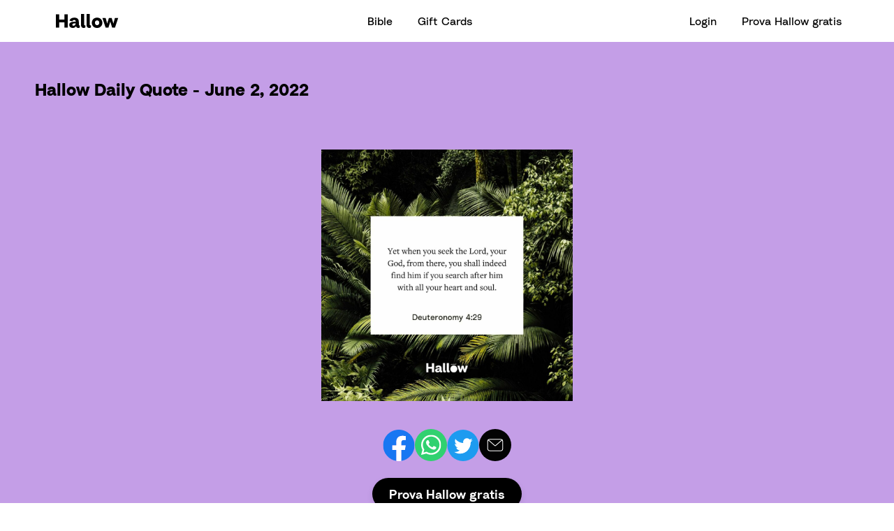

--- FILE ---
content_type: text/html; charset=UTF-8
request_url: https://hallow.com/it/daily-quote/2022-06-02/
body_size: 27065
content:
<!doctype html>
<html lang="it-IT">
  <head>
    <meta charset="utf-8">
    <meta http-equiv="x-ua-compatible" content="ie=edge">
    <meta name="viewport" content="width=device-width, initial-scale=1, shrink-to-fit=no">
    <link rel="preconnect" href="https://fonts.gstatic.com" crossorigin /><meta name='robots' content='noindex, follow' />
<link rel="alternate" hreflang="en" href="https://hallow.com/daily-quote/2022-06-02/" />
<link rel="alternate" hreflang="es" href="https://hallow.com/es/daily-quote/2022-06-02/" />
<link rel="alternate" hreflang="pt-br" href="https://hallow.com/pt-br/daily-quote/2022-06-02/" />
<link rel="alternate" hreflang="pl" href="https://hallow.com/pl/daily-quote/2022-06-02/" />
<link rel="alternate" hreflang="de" href="https://hallow.com/de/daily-quote/2022-06-02/" />
<link rel="alternate" hreflang="fr" href="https://hallow.com/fr/daily-quote/2022-06-02/" />
<link rel="alternate" hreflang="it" href="https://hallow.com/it/daily-quote/2022-06-02/" />
<link rel="alternate" hreflang="pt" href="https://hallow.com/pt/daily-quote/2022-06-02/" />
<link rel="alternate" hreflang="x-default" href="https://hallow.com/daily-quote/2022-06-02/" />

	<!-- This site is optimized with the Yoast SEO Premium plugin v24.3 (Yoast SEO v25.6) - https://yoast.com/wordpress/plugins/seo/ -->
	<title>Deuteronomy 4:29 Quote &#8211; Hallow</title>
	<meta name="description" content="&quot;Yet when you seek the Lord, your God, from there, you shall indeed find him if you search after him with all your heart and soul.&quot; &#8211; Deuteronomy 4:29" />
	<meta property="og:locale" content="it_IT" />
	<meta property="og:type" content="article" />
	<meta property="og:title" content="Deuteronomy 4:29" />
	<meta property="og:description" content="Receive Your Daily Quote for Spiritual Inspiration on Hallow!" />
	<meta property="og:url" content="https://hallow.com/it/daily-quote/2022-06-02/" />
	<meta property="og:site_name" content="Hallow" />
	<meta property="article:publisher" content="https://facebook.com/hallowapp" />
	<meta property="og:image" content="https://hallow.com/wp-content/uploads/2022/05/en_2022-06-02.jpg" />
	<meta property="og:image:width" content="1080" />
	<meta property="og:image:height" content="1080" />
	<meta property="og:image:type" content="image/jpeg" />
	<meta name="twitter:card" content="summary_large_image" />
	<meta name="twitter:title" content="Deuteronomy 4:29" />
	<meta name="twitter:description" content="Receive Your Daily Quote for Spiritual Inspiration on Hallow!" />
	<meta name="twitter:site" content="@hallowapp" />
	<script type="application/ld+json" class="yoast-schema-graph">{"@context":"https://schema.org","@graph":[{"@type":"WebPage","@id":"https://hallow.com/it/daily-quote/2022-06-02/","url":"https://hallow.com/it/daily-quote/2022-06-02/","name":"Deuteronomy 4:29 Quote &#8211; Hallow","isPartOf":{"@id":"https://hallow.com/it/#website"},"primaryImageOfPage":{"@id":"https://hallow.com/it/daily-quote/2022-06-02/#primaryimage"},"image":{"@id":"https://hallow.com/it/daily-quote/2022-06-02/#primaryimage"},"thumbnailUrl":"https://hallow.com/wp-content/uploads/2022/05/en_2022-06-02.jpg","datePublished":"2022-05-31T10:00:00+00:00","description":"\"Yet when you seek the Lord, your God, from there, you shall indeed find him if you search after him with all your heart and soul.\" &#8211; Deuteronomy 4:29","breadcrumb":{"@id":"https://hallow.com/it/daily-quote/2022-06-02/#breadcrumb"},"inLanguage":"it-IT","potentialAction":[{"@type":"ReadAction","target":["https://hallow.com/it/daily-quote/2022-06-02/"]}]},{"@type":"ImageObject","inLanguage":"it-IT","@id":"https://hallow.com/it/daily-quote/2022-06-02/#primaryimage","url":"https://hallow.com/wp-content/uploads/2022/05/en_2022-06-02.jpg","contentUrl":"https://hallow.com/wp-content/uploads/2022/05/en_2022-06-02.jpg","width":1080,"height":1080},{"@type":"BreadcrumbList","@id":"https://hallow.com/it/daily-quote/2022-06-02/#breadcrumb","itemListElement":[{"@type":"ListItem","position":1,"name":"Home","item":"https://hallow.com/it/"},{"@type":"ListItem","position":2,"name":"2022-06-02"}]},{"@type":"WebSite","@id":"https://hallow.com/it/#website","url":"https://hallow.com/it/","name":"Hallow","description":"Catholic Prayer and Meditation App","publisher":{"@id":"https://hallow.com/it/#organization"},"potentialAction":[{"@type":"SearchAction","target":{"@type":"EntryPoint","urlTemplate":"https://hallow.com/it/?s={search_term_string}"},"query-input":{"@type":"PropertyValueSpecification","valueRequired":true,"valueName":"search_term_string"}}],"inLanguage":"it-IT"},{"@type":"Organization","@id":"https://hallow.com/it/#organization","name":"Hallow","url":"https://hallow.com/it/","logo":{"@type":"ImageObject","inLanguage":"it-IT","@id":"https://hallow.com/it/#/schema/logo/image/","url":"https://hallow.com/wp-content/uploads/2019/04/Purple-Logo.png","contentUrl":"https://hallow.com/wp-content/uploads/2019/04/Purple-Logo.png","width":1470,"height":292,"caption":"Hallow"},"image":{"@id":"https://hallow.com/it/#/schema/logo/image/"},"sameAs":["https://facebook.com/hallowapp","https://x.com/hallowapp","https://instagram.com/hallowapp"]}]}</script>
	<!-- / Yoast SEO Premium plugin. -->


<link rel='dns-prefetch' href='//fonts.googleapis.com' />
		<style>
			.lazyload,
			.lazyloading {
				max-width: 100%;
			}
		</style>
		<link rel='stylesheet' id='block-extras-style-css' href='https://hallow.com/wp-content/plugins/block-extras/build/block-extras.css?ver=1599674370' type='text/css' media='all' />
<link rel='stylesheet' id='wp-block-library-css' href='https://hallow.com/wp-includes/css/dist/block-library/style.min.css?ver=6.6.4' type='text/css' media='all' />
<link rel='stylesheet' id='eedee-gutenslider-init-css' href='https://hallow.com/wp-content/plugins/gutenslider/build/gutenslider-init.css?ver=1701786281' type='text/css' media='all' />
<style id='classic-theme-styles-inline-css' type='text/css'>
/*! This file is auto-generated */
.wp-block-button__link{color:#fff;background-color:#32373c;border-radius:9999px;box-shadow:none;text-decoration:none;padding:calc(.667em + 2px) calc(1.333em + 2px);font-size:1.125em}.wp-block-file__button{background:#32373c;color:#fff;text-decoration:none}
</style>
<style id='global-styles-inline-css' type='text/css'>
:root{--wp--preset--aspect-ratio--square: 1;--wp--preset--aspect-ratio--4-3: 4/3;--wp--preset--aspect-ratio--3-4: 3/4;--wp--preset--aspect-ratio--3-2: 3/2;--wp--preset--aspect-ratio--2-3: 2/3;--wp--preset--aspect-ratio--16-9: 16/9;--wp--preset--aspect-ratio--9-16: 9/16;--wp--preset--color--black: #000;--wp--preset--color--cyan-bluish-gray: #abb8c3;--wp--preset--color--white: #FFF;--wp--preset--color--pale-pink: #f78da7;--wp--preset--color--vivid-red: #cf2e2e;--wp--preset--color--luminous-vivid-orange: #ff6900;--wp--preset--color--luminous-vivid-amber: #fcb900;--wp--preset--color--light-green-cyan: #7bdcb5;--wp--preset--color--vivid-green-cyan: #00d084;--wp--preset--color--pale-cyan-blue: #8ed1fc;--wp--preset--color--vivid-cyan-blue: #0693e3;--wp--preset--color--vivid-purple: #9b51e0;--wp--preset--color--dark-purple: #380268;--wp--preset--color--dark-blue: #0A045A;--wp--preset--color--dark-green: #00393D;--wp--preset--color--maroon: #640D49;--wp--preset--color--brown: #7B1219;--wp--preset--color--medium-grey: #666;--wp--preset--color--hallow-purple: #6D0EC1;--wp--preset--color--medium-blue: #235BAD;--wp--preset--color--lime-green: #A5C62C;--wp--preset--color--red: #DD223D;--wp--preset--color--scarlet: #F53210;--wp--preset--color--light-grey: #D6D6D6;--wp--preset--color--medium-purple: #C49EE7;--wp--preset--color--turquoise: #40A7BF;--wp--preset--color--green: #52AA7E;--wp--preset--color--pink: #ED759A;--wp--preset--color--orange: #F2745F;--wp--preset--color--pale-purple: #F2EDF5;--wp--preset--color--light-blue: #CFE6F9;--wp--preset--color--light-green: #B7E5CF;--wp--preset--color--light-pink: #FFE6F2;--wp--preset--color--light-orange: #FFC9B6;--wp--preset--gradient--vivid-cyan-blue-to-vivid-purple: linear-gradient(135deg,rgba(6,147,227,1) 0%,rgb(155,81,224) 100%);--wp--preset--gradient--light-green-cyan-to-vivid-green-cyan: linear-gradient(135deg,rgb(122,220,180) 0%,rgb(0,208,130) 100%);--wp--preset--gradient--luminous-vivid-amber-to-luminous-vivid-orange: linear-gradient(135deg,rgba(252,185,0,1) 0%,rgba(255,105,0,1) 100%);--wp--preset--gradient--luminous-vivid-orange-to-vivid-red: linear-gradient(135deg,rgba(255,105,0,1) 0%,rgb(207,46,46) 100%);--wp--preset--gradient--very-light-gray-to-cyan-bluish-gray: linear-gradient(135deg,rgb(238,238,238) 0%,rgb(169,184,195) 100%);--wp--preset--gradient--cool-to-warm-spectrum: linear-gradient(135deg,rgb(74,234,220) 0%,rgb(151,120,209) 20%,rgb(207,42,186) 40%,rgb(238,44,130) 60%,rgb(251,105,98) 80%,rgb(254,248,76) 100%);--wp--preset--gradient--blush-light-purple: linear-gradient(135deg,rgb(255,206,236) 0%,rgb(152,150,240) 100%);--wp--preset--gradient--blush-bordeaux: linear-gradient(135deg,rgb(254,205,165) 0%,rgb(254,45,45) 50%,rgb(107,0,62) 100%);--wp--preset--gradient--luminous-dusk: linear-gradient(135deg,rgb(255,203,112) 0%,rgb(199,81,192) 50%,rgb(65,88,208) 100%);--wp--preset--gradient--pale-ocean: linear-gradient(135deg,rgb(255,245,203) 0%,rgb(182,227,212) 50%,rgb(51,167,181) 100%);--wp--preset--gradient--electric-grass: linear-gradient(135deg,rgb(202,248,128) 0%,rgb(113,206,126) 100%);--wp--preset--gradient--midnight: linear-gradient(135deg,rgb(2,3,129) 0%,rgb(40,116,252) 100%);--wp--preset--font-size--small: 13px;--wp--preset--font-size--medium: 20px;--wp--preset--font-size--large: 36px;--wp--preset--font-size--x-large: 42px;--wp--preset--spacing--20: 0.44rem;--wp--preset--spacing--30: 0.67rem;--wp--preset--spacing--40: 1rem;--wp--preset--spacing--50: 1.5rem;--wp--preset--spacing--60: 2.25rem;--wp--preset--spacing--70: 3.38rem;--wp--preset--spacing--80: 5.06rem;--wp--preset--shadow--natural: 6px 6px 9px rgba(0, 0, 0, 0.2);--wp--preset--shadow--deep: 12px 12px 50px rgba(0, 0, 0, 0.4);--wp--preset--shadow--sharp: 6px 6px 0px rgba(0, 0, 0, 0.2);--wp--preset--shadow--outlined: 6px 6px 0px -3px rgba(255, 255, 255, 1), 6px 6px rgba(0, 0, 0, 1);--wp--preset--shadow--crisp: 6px 6px 0px rgba(0, 0, 0, 1);}:where(.is-layout-flex){gap: 0.5em;}:where(.is-layout-grid){gap: 0.5em;}body .is-layout-flex{display: flex;}.is-layout-flex{flex-wrap: wrap;align-items: center;}.is-layout-flex > :is(*, div){margin: 0;}body .is-layout-grid{display: grid;}.is-layout-grid > :is(*, div){margin: 0;}:where(.wp-block-columns.is-layout-flex){gap: 2em;}:where(.wp-block-columns.is-layout-grid){gap: 2em;}:where(.wp-block-post-template.is-layout-flex){gap: 1.25em;}:where(.wp-block-post-template.is-layout-grid){gap: 1.25em;}.has-black-color{color: var(--wp--preset--color--black) !important;}.has-cyan-bluish-gray-color{color: var(--wp--preset--color--cyan-bluish-gray) !important;}.has-white-color{color: var(--wp--preset--color--white) !important;}.has-pale-pink-color{color: var(--wp--preset--color--pale-pink) !important;}.has-vivid-red-color{color: var(--wp--preset--color--vivid-red) !important;}.has-luminous-vivid-orange-color{color: var(--wp--preset--color--luminous-vivid-orange) !important;}.has-luminous-vivid-amber-color{color: var(--wp--preset--color--luminous-vivid-amber) !important;}.has-light-green-cyan-color{color: var(--wp--preset--color--light-green-cyan) !important;}.has-vivid-green-cyan-color{color: var(--wp--preset--color--vivid-green-cyan) !important;}.has-pale-cyan-blue-color{color: var(--wp--preset--color--pale-cyan-blue) !important;}.has-vivid-cyan-blue-color{color: var(--wp--preset--color--vivid-cyan-blue) !important;}.has-vivid-purple-color{color: var(--wp--preset--color--vivid-purple) !important;}.has-black-background-color{background-color: var(--wp--preset--color--black) !important;}.has-cyan-bluish-gray-background-color{background-color: var(--wp--preset--color--cyan-bluish-gray) !important;}.has-white-background-color{background-color: var(--wp--preset--color--white) !important;}.has-pale-pink-background-color{background-color: var(--wp--preset--color--pale-pink) !important;}.has-vivid-red-background-color{background-color: var(--wp--preset--color--vivid-red) !important;}.has-luminous-vivid-orange-background-color{background-color: var(--wp--preset--color--luminous-vivid-orange) !important;}.has-luminous-vivid-amber-background-color{background-color: var(--wp--preset--color--luminous-vivid-amber) !important;}.has-light-green-cyan-background-color{background-color: var(--wp--preset--color--light-green-cyan) !important;}.has-vivid-green-cyan-background-color{background-color: var(--wp--preset--color--vivid-green-cyan) !important;}.has-pale-cyan-blue-background-color{background-color: var(--wp--preset--color--pale-cyan-blue) !important;}.has-vivid-cyan-blue-background-color{background-color: var(--wp--preset--color--vivid-cyan-blue) !important;}.has-vivid-purple-background-color{background-color: var(--wp--preset--color--vivid-purple) !important;}.has-black-border-color{border-color: var(--wp--preset--color--black) !important;}.has-cyan-bluish-gray-border-color{border-color: var(--wp--preset--color--cyan-bluish-gray) !important;}.has-white-border-color{border-color: var(--wp--preset--color--white) !important;}.has-pale-pink-border-color{border-color: var(--wp--preset--color--pale-pink) !important;}.has-vivid-red-border-color{border-color: var(--wp--preset--color--vivid-red) !important;}.has-luminous-vivid-orange-border-color{border-color: var(--wp--preset--color--luminous-vivid-orange) !important;}.has-luminous-vivid-amber-border-color{border-color: var(--wp--preset--color--luminous-vivid-amber) !important;}.has-light-green-cyan-border-color{border-color: var(--wp--preset--color--light-green-cyan) !important;}.has-vivid-green-cyan-border-color{border-color: var(--wp--preset--color--vivid-green-cyan) !important;}.has-pale-cyan-blue-border-color{border-color: var(--wp--preset--color--pale-cyan-blue) !important;}.has-vivid-cyan-blue-border-color{border-color: var(--wp--preset--color--vivid-cyan-blue) !important;}.has-vivid-purple-border-color{border-color: var(--wp--preset--color--vivid-purple) !important;}.has-vivid-cyan-blue-to-vivid-purple-gradient-background{background: var(--wp--preset--gradient--vivid-cyan-blue-to-vivid-purple) !important;}.has-light-green-cyan-to-vivid-green-cyan-gradient-background{background: var(--wp--preset--gradient--light-green-cyan-to-vivid-green-cyan) !important;}.has-luminous-vivid-amber-to-luminous-vivid-orange-gradient-background{background: var(--wp--preset--gradient--luminous-vivid-amber-to-luminous-vivid-orange) !important;}.has-luminous-vivid-orange-to-vivid-red-gradient-background{background: var(--wp--preset--gradient--luminous-vivid-orange-to-vivid-red) !important;}.has-very-light-gray-to-cyan-bluish-gray-gradient-background{background: var(--wp--preset--gradient--very-light-gray-to-cyan-bluish-gray) !important;}.has-cool-to-warm-spectrum-gradient-background{background: var(--wp--preset--gradient--cool-to-warm-spectrum) !important;}.has-blush-light-purple-gradient-background{background: var(--wp--preset--gradient--blush-light-purple) !important;}.has-blush-bordeaux-gradient-background{background: var(--wp--preset--gradient--blush-bordeaux) !important;}.has-luminous-dusk-gradient-background{background: var(--wp--preset--gradient--luminous-dusk) !important;}.has-pale-ocean-gradient-background{background: var(--wp--preset--gradient--pale-ocean) !important;}.has-electric-grass-gradient-background{background: var(--wp--preset--gradient--electric-grass) !important;}.has-midnight-gradient-background{background: var(--wp--preset--gradient--midnight) !important;}.has-small-font-size{font-size: var(--wp--preset--font-size--small) !important;}.has-medium-font-size{font-size: var(--wp--preset--font-size--medium) !important;}.has-large-font-size{font-size: var(--wp--preset--font-size--large) !important;}.has-x-large-font-size{font-size: var(--wp--preset--font-size--x-large) !important;}
:where(.wp-block-post-template.is-layout-flex){gap: 1.25em;}:where(.wp-block-post-template.is-layout-grid){gap: 1.25em;}
:where(.wp-block-columns.is-layout-flex){gap: 2em;}:where(.wp-block-columns.is-layout-grid){gap: 2em;}
:root :where(.wp-block-pullquote){font-size: 1.5em;line-height: 1.6;}
</style>
<link rel='stylesheet' id='wpml-blocks-css' href='https://hallow.com/wp-content/plugins/sitepress-multilingual-cms/dist/css/blocks/styles.css?ver=4.6.13' type='text/css' media='all' />
<link rel='stylesheet' id='pb-accordion-blocks-style-css' href='https://hallow.com/wp-content/plugins/accordion-blocks/build/index.css?ver=1.5.0' type='text/css' media='all' />
<link rel='stylesheet' id='wpml-legacy-dropdown-click-0-css' href='https://hallow.com/wp-content/plugins/sitepress-multilingual-cms/templates/language-switchers/legacy-dropdown-click/style.min.css?ver=1' type='text/css' media='all' />
<link rel='stylesheet' id='et_monarch-css-css' href='https://hallow.com/wp-content/plugins/monarch/css/style.css?ver=1.4.14' type='text/css' media='all' />
<link rel='stylesheet' id='et-gf-open-sans-css' href='https://fonts.googleapis.com/css?family=Open+Sans%3A400%2C700&#038;ver=1.3.12' type='text/css' media='all' />
<link rel='stylesheet' id='cms-navigation-style-base-css' href='https://hallow.com/wp-content/plugins/wpml-cms-nav/res/css/cms-navigation-base.css?ver=1.5.6' type='text/css' media='screen' />
<link rel='stylesheet' id='cms-navigation-style-css' href='https://hallow.com/wp-content/plugins/wpml-cms-nav/res/css/cms-navigation.css?ver=1.5.6' type='text/css' media='screen' />
<link rel='stylesheet' id='login-with-google-css' href='https://hallow.com/wp-content/plugins/login-with-google/assets/build/css/login.css?ver=1747140324' type='text/css' media='all' />
<style id='divi-builder-style-inline-inline-css' type='text/css'>
#wp-admin-bar-et-use-visual-builder a:before{font-family:ETmodules!important;content:"\e625";font-size:30px!important;width:28px;margin-top:-3px;color:#974df3!important}#wp-admin-bar-et-use-visual-builder:hover a:before{color:#fff!important}#wp-admin-bar-et-use-visual-builder:hover a,#wp-admin-bar-et-use-visual-builder a:hover{transition:background-color .5s ease;-webkit-transition:background-color .5s ease;-moz-transition:background-color .5s ease;background-color:#7e3bd0!important;color:#fff!important}* html .clearfix,:first-child+html .clearfix{zoom:1}.iphone .et_pb_section_video_bg video::-webkit-media-controls-start-playback-button{display:none!important;-webkit-appearance:none}.et_mobile_device .et_pb_section_parallax .et_pb_parallax_css{background-attachment:scroll}.et-social-facebook a.icon:before{content:"\e093"}.et-social-twitter a.icon:before{content:"\e094"}.et-social-google-plus a.icon:before{content:"\e096"}.et-social-instagram a.icon:before{content:"\e09a"}.et-social-rss a.icon:before{content:"\e09e"}.ai1ec-single-event:after{content:" ";display:table;clear:both}.evcal_event_details .evcal_evdata_cell .eventon_details_shading_bot.eventon_details_shading_bot{z-index:3}.wp-block-divi-layout{margin-bottom:1em}#et-boc .et-l{text-shadow:none}#et-boc .et-l .hentry,#et-boc .et-l a,#et-boc .et-l a:active,#et-boc .et-l blockquote,#et-boc .et-l div,#et-boc .et-l em,#et-boc .et-l form,#et-boc .et-l h1,#et-boc .et-l h2,#et-boc .et-l h3,#et-boc .et-l h4,#et-boc .et-l h5,#et-boc .et-l h6,#et-boc .et-l hr,#et-boc .et-l iframe,#et-boc .et-l img,#et-boc .et-l input,#et-boc .et-l label,#et-boc .et-l li,#et-boc .et-l object,#et-boc .et-l ol,#et-boc .et-l p,#et-boc .et-l span,#et-boc .et-l strong,#et-boc .et-l textarea,#et-boc .et-l ul,#et-boc .et-l video{text-align:inherit;margin:0;padding:0;border:none;outline:0;vertical-align:baseline;background:transparent;letter-spacing:normal;color:inherit;box-shadow:none;-webkit-box-shadow:none;-moz-box-shadow:none;text-shadow:inherit;border-radius:0;-moz-border-radius:0;-webkit-border-radius:0;transition:none}#et-boc .et-l h1,#et-boc .et-l h2,#et-boc .et-l h3,#et-boc .et-l h4,#et-boc .et-l h5,#et-boc .et-l h6{line-height:1em;padding-bottom:10px;font-weight:500;text-transform:none;font-style:normal}#et-boc .et-l ol,#et-boc .et-l ul{list-style:none;text-align:inherit}#et-boc .et-l ol li,#et-boc .et-l ul li{padding-left:0;background:none;margin-left:0}#et-boc .et-l blockquote{quotes:none}#et-boc .et-l blockquote:after,#et-boc .et-l blockquote:before{content:"";content:none}#et-boc .et-l :focus{outline:0}#et-boc .et-l article,#et-boc .et-l aside,#et-boc .et-l footer,#et-boc .et-l header,#et-boc .et-l hgroup,#et-boc .et-l nav,#et-boc .et-l section{display:block}#et-boc .et-l input[type=email],#et-boc .et-l input[type=number],#et-boc .et-l input[type=password],#et-boc .et-l input[type=text]{height:49px}#et-boc .et-l a{text-decoration:none!important}#et-boc .et-l p{padding-bottom:1em;color:inherit!important}#et-boc .et-l p:last-of-type{padding-bottom:0}#et-boc .et-l img{max-width:100%;height:auto}#et-boc .et-l embed,#et-boc .et-l iframe,#et-boc .et-l object,#et-boc .et-l video{max-width:100%}.et-db #et-boc .et-l .et_pb_widget_area .enigma_sidebar_widget #searchform .input-group-btn,.et-db #et-boc .et-l .et_pb_widget_area .widget_search .large-2,.et-db #et-boc .et-l .et_pb_widget_area .widget_search .small-2,.et-db #et-boc .et-l .et_pb_widget_area .widget_search>form>.input-group>span.input-group-btn{position:absolute;top:0;right:0;z-index:5;width:80px}.et-db #et-boc .et-l .et_pb_module a{color:#2ea3f2}.et-db #et-boc .et-l .et_pb_module .sticky h2,.et-db #et-boc .et-l .et_pb_module h2 a{color:inherit!important}.et-db #et-boc .et-l .et_pb_module input{margin:0}.et-db #et-boc .et-l .et_pb_module .post-meta{position:relative}.et-db #et-boc .et-l .et_pb_bg_layout_dark a{color:#fff}.et-db #et-boc .et-l .et-pb-slider-arrows a:before,.et-db #et-boc .et-l .et_pb_video_play:before,.et-db #et-boc .et-l ul.et_pb_member_social_links a:before{color:inherit}.et-db #et-boc .et-l ul.et_pb_social_media_follow .et_pb_social_icon a.icon{top:auto;position:relative}.et-db #et-boc .et-l .clearfix{clear:none;display:inline;display:initial}.et-db #et-boc .et-l address.clearfix,.et-db #et-boc .et-l article.clearfix,.et-db #et-boc .et-l aside.clearfix,.et-db #et-boc .et-l blockquote.clearfix,.et-db #et-boc .et-l canvas.clearfix,.et-db #et-boc .et-l dd.clearfix,.et-db #et-boc .et-l div.clearfix,.et-db #et-boc .et-l dl.clearfix,.et-db #et-boc .et-l fieldset.clearfix,.et-db #et-boc .et-l figcaption.clearfix,.et-db #et-boc .et-l figure.clearfix,.et-db #et-boc .et-l footer.clearfix,.et-db #et-boc .et-l form.clearfix,.et-db #et-boc .et-l h1.clearfix,.et-db #et-boc .et-l h2.clearfix,.et-db #et-boc .et-l h3.clearfix,.et-db #et-boc .et-l h4.clearfix,.et-db #et-boc .et-l h5.clearfix,.et-db #et-boc .et-l h6.clearfix,.et-db #et-boc .et-l header.clearfix,.et-db #et-boc .et-l hgroup.clearfix,.et-db #et-boc .et-l hr.clearfix,.et-db #et-boc .et-l main.clearfix,.et-db #et-boc .et-l nav.clearfix,.et-db #et-boc .et-l noscript.clearfix,.et-db #et-boc .et-l ol.clearfix,.et-db #et-boc .et-l output.clearfix,.et-db #et-boc .et-l p.clearfix,.et-db #et-boc .et-l pre.clearfix,.et-db #et-boc .et-l section.clearfix,.et-db #et-boc .et-l table.clearfix,.et-db #et-boc .et-l tfoot.clearfix,.et-db #et-boc .et-l ul.clearfix,.et-db #et-boc .et-l video.clearfix{display:block}.et-db #et-boc .et-l .et_main_video_container *,.et-db #et-boc .et-l .et_pb_slide_video *,.et-db #et-boc .et-l .et_pb_video_box *{height:auto}.et-db #et-boc .et-l .et_main_video_container iframe,.et-db #et-boc .et-l .et_pb_slide_video iframe,.et-db #et-boc .et-l .et_pb_video_box iframe{height:100%}.et-db #et-boc .et-l .et_pb_module ul{overflow:visible}.et-db #et-boc .et-l .et_pb_module ol,.et-db #et-boc .et-l .et_pb_module ul,ol .et-db #et-boc .et-l .et_pb_module,ul .et-db #et-boc .et-l .et_pb_module{background:transparent}.et-db #et-boc .et-l .et_pb_module h3{display:block!important}.et-db #et-boc .et-l .et_pb_module img{max-width:100%;margin:0;border:none;padding:0;background:none;border-radius:0}.et-db #et-boc .et-l .et_pb_module img:hover{opacity:1;box-shadow:none}.et-db #et-boc .et-l .et_pb_module a:not(.wc-forward),.et-db #et-boc .et-l .et_pb_module h1 a,.et-db #et-boc .et-l .et_pb_module h2 a,.et-db #et-boc .et-l .et_pb_module h3 a,.et-db #et-boc .et-l .et_pb_module h4 a,.et-db #et-boc .et-l .et_pb_module h5 a,.et-db #et-boc .et-l .et_pb_module h6 a{line-height:1em;padding-bottom:10px;font-weight:500;text-transform:none;font-style:normal}.et-db #et-boc .et-l .et_pb_module .entry-featured-image-url{padding-bottom:0}.et-db #et-boc .et-l .et_pb_module blockquote{margin:20px 0 30px;padding-left:20px;border-left:5px solid;border-color:#2ea3f2;font-style:normal}.et-db #et-boc .et-l .et_pb_module input[type=radio]{margin-right:7px}.et-db #et-boc .et-l .et_pb_module input.text:not(.qty),.et-db #et-boc .et-l .et_pb_module input.title,.et-db #et-boc .et-l .et_pb_module input[type=email],.et-db #et-boc .et-l .et_pb_module input[type=password],.et-db #et-boc .et-l .et_pb_module input[type=tel],.et-db #et-boc .et-l .et_pb_module input[type=text],.et-db #et-boc .et-l .et_pb_module input select,.et-db #et-boc .et-l .et_pb_module input textarea{border:1px solid #bbb;color:#4e4e4e;padding:5px 10px;height:auto;width:auto}.et-db #et-boc .et-l .et_pb_module #email{width:100%}.et-db #et-boc .et-l .et-pb-slider-arrows a{color:inherit}.et-db #et-boc .et-l .et_pb_post .post-meta a{color:inherit!important}.et-db #et-boc .et-l .et_pb_counter_amount_number{letter-spacing:inherit;text-decoration:inherit}.et-db #et-boc .et-l .et_pb_blurb img{width:inherit}.et-db #et-boc .et-l .comment-content *,.et-db #et-boc .et-l .et_pb_blurb_container,.et-db #et-boc .et-l .et_pb_blurb_container *,.et-db #et-boc .et-l .et_pb_blurb_content,.et-db #et-boc .et-l .et_pb_newsletter_button_text,.et-db #et-boc .et-l .et_pb_newsletter_description *,.et-db #et-boc .et-l .et_pb_promo_description,.et-db #et-boc .et-l .et_pb_promo_description *{letter-spacing:inherit}.et-db #et-boc .et-l .et_pb_image img{width:inherit}.et-db #et-boc .et-l .et_pb_image a{line-height:0;padding-bottom:0}.et-db #et-boc .et-l .et_pb_newsletter_description{letter-spacing:inherit}.et-db #et-boc .et-l .et_pb_newsletter_form p input{background-color:#fff!important;width:100%!important}.et-db #et-boc .et-l .et_pb_text *{letter-spacing:inherit}.et-db #et-boc .et-l .et-db .et_pb_section{background-color:transparent}.et-db #et-boc .et-l .et_pb_section *{-webkit-font-smoothing:antialiased}.et-db #et-boc .et-l .pagination{width:100%;clear:both}.et-db #et-boc .et-l .pagination:after,.et-db #et-boc .et-l .pagination:before{visibility:hidden}.et-db #et-boc .et-l .pagination a{width:auto;border:none;background:transparent}.et-db #et-boc .et-l .wp-pagenavi{text-align:right;border-top:1px solid #e2e2e2;padding-top:13px;clear:both;margin-bottom:30px}.et-db #et-boc .et-l .wp-pagenavi a,.et-db #et-boc .et-l .wp-pagenavi span{color:#666;margin:0 5px;text-decoration:none;font-size:14px!important;font-weight:400!important;border:none!important}.et-db #et-boc .et-l .wp-pagenavi .nextpostslink,.et-db #et-boc .et-l .wp-pagenavi .previouspostslink{color:#999!important}.et-db #et-boc .et-l .wp-pagenavi a:hover,.et-db #et-boc .et-l .wp-pagenavi span.current{color:#82c0c7!important}.et-db #et-boc .et-l .nav-previous{float:left}.et-db #et-boc .et-l .nav-next{float:right}.et-db #et-boc .et-l article .et_pb_text_color_light,.et-db #et-boc .et-l article .et_pb_text_color_light a,.et-db #et-boc .et-l article .et_pb_text_color_light a:hover,.et-db #et-boc .et-l article .et_pb_text_color_light a:visited,.et-db #et-boc .et-l article .et_pb_text_color_light blockquote{color:#fff}.et-db #et-boc .et-l .et_pb_posts .et_pb_post{padding:0;border-top:none;border-left:0;border-right:0;border-bottom:none;background:transparent;width:100%;margin-top:0}.et-db #et-boc .et-l .et_pb_posts .et_pb_post .entry-title a,.et-db #et-boc .et-l .et_pb_posts .et_pb_post .post-content,.et-db #et-boc .et-l .et_pb_posts .et_pb_post .post-content *,.et-db #et-boc .et-l .et_pb_posts .et_pb_post .post-meta a,.et-db #et-boc .et-l .et_pb_posts .et_pb_post .post-meta span{letter-spacing:inherit}.et-db #et-boc .et-l .et_pb_blog_grid blockquote:before,.et-db #et-boc .et-l .et_pb_posts blockquote:before{display:none}.et-db #et-boc .et-l .et_pb_blog_grid a.more-link,.et-db #et-boc .et-l .et_pb_posts a.more-link{position:relative;color:inherit!important;font-size:inherit;background-color:transparent!important;float:none!important;padding:0!important;text-transform:none;line-height:normal;display:block;font-family:inherit;bottom:auto;right:auto}.et-db #et-boc .et-l .et_pb_blog_grid .column{width:100%;margin:0}.et-db #et-boc .et-l .et_pb_blog_grid .et_pb_post{padding:19px!important;background-image:none!important;float:none;width:100%;margin-top:0}.et-db #et-boc .et-l .et_pb_blog_grid .et_pb_image_container{max-width:none}.et-db #et-boc .et-l .et_pb_blog_grid_wrapper .et_pb_blog_grid article{border-bottom:1px solid #ddd!important}.et-db #et-boc .et-l .et_pb_grid_item.entry{padding:0}.et-db #et-boc .et-l .et_pb_module ul,.et-db #et-boc .et-l ul.et_pb_module{margin:0}.et-db #et-boc .et-l .et_pb_module li{list-style:none}.et-db #et-boc .et-l .et_pb_module a,.et-db #et-boc .et-l .et_pb_module a:hover{text-decoration:none}.et-db #et-boc .et-l .et_pb_module h1,.et-db #et-boc .et-l .et_pb_module h2,.et-db #et-boc .et-l .et_pb_module h3,.et-db #et-boc .et-l .et_pb_module h4,.et-db #et-boc .et-l .et_pb_module h5,.et-db #et-boc .et-l .et_pb_module h6{margin:0;text-align:inherit}.et-db #et-boc .et-l .et_pb_module .column{padding:0}.et-db #et-boc .et-l .et_pb_module p{margin:0;text-align:inherit}.et-db #et-boc .et-l .et_pb_module a:focus{outline:none}.et-db #et-boc .et-l .et_pb_module img{display:inline}.et-db #et-boc .et-l .et_pb_module span.percent-value{font-size:inherit;letter-spacing:inherit}.et-db #et-boc .et-l .et_pb_module .hentry{box-shadow:none}.et-db #et-boc .et-l .et_pb_blurb_content ol,.et-db #et-boc .et-l .et_pb_blurb_content ul,.et-db #et-boc .et-l .et_pb_code ol,.et-db #et-boc .et-l .et_pb_code ul,.et-db #et-boc .et-l .et_pb_fullwidth_header .header-content ol,.et-db #et-boc .et-l .et_pb_fullwidth_header .header-content ul,.et-db #et-boc .et-l .et_pb_newsletter_description_content ol,.et-db #et-boc .et-l .et_pb_newsletter_description_content ul,.et-db #et-boc .et-l .et_pb_promo_description ol,.et-db #et-boc .et-l .et_pb_promo_description ul,.et-db #et-boc .et-l .et_pb_slide_content ol,.et-db #et-boc .et-l .et_pb_slide_content ul,.et-db #et-boc .et-l .et_pb_tab ol,.et-db #et-boc .et-l .et_pb_tab ul,.et-db #et-boc .et-l .et_pb_team_member_description ol,.et-db #et-boc .et-l .et_pb_team_member_description ul,.et-db #et-boc .et-l .et_pb_testimonial_description_inner ol,.et-db #et-boc .et-l .et_pb_testimonial_description_inner ul,.et-db #et-boc .et-l .et_pb_text ol,.et-db #et-boc .et-l .et_pb_text ul,.et-db #et-boc .et-l .et_pb_toggle_content ol,.et-db #et-boc .et-l .et_pb_toggle_content ul{margin-top:15px;margin-bottom:15px;margin-left:25px}.et-db #et-boc .et-l .et_pb_blurb_content ul li,.et-db #et-boc .et-l .et_pb_code ul li,.et-db #et-boc .et-l .et_pb_fullwidth_header .header-content ul li,.et-db #et-boc .et-l .et_pb_newsletter_description_content ul li,.et-db #et-boc .et-l .et_pb_promo_description ul li,.et-db #et-boc .et-l .et_pb_slide_content ul li,.et-db #et-boc .et-l .et_pb_tab ul li,.et-db #et-boc .et-l .et_pb_team_member_description ul li,.et-db #et-boc .et-l .et_pb_testimonial_description_inner ul li,.et-db #et-boc .et-l .et_pb_text ul li,.et-db #et-boc .et-l .et_pb_toggle_content ul li{list-style:disc}.et-db #et-boc .et-l .et_pb_blurb_content ol li,.et-db #et-boc .et-l .et_pb_code ol li,.et-db #et-boc .et-l .et_pb_fullwidth_header .header-content ol li,.et-db #et-boc .et-l .et_pb_newsletter_description_content ol li,.et-db #et-boc .et-l .et_pb_promo_description ol li,.et-db #et-boc .et-l .et_pb_slide_content ol li,.et-db #et-boc .et-l .et_pb_tab ol li,.et-db #et-boc .et-l .et_pb_team_member_description ol li,.et-db #et-boc .et-l .et_pb_testimonial_description_inner ol li,.et-db #et-boc .et-l .et_pb_text ol li,.et-db #et-boc .et-l .et_pb_toggle_content ol li{list-style:decimal}.et-db #et-boc .et-l .et_pb_section{margin-bottom:0}.et-db #et-boc .et-l .widget .widget-title,.et-db #et-boc .et-l .widget a{color:inherit}.et-db #et-boc .et-l span.et_portfolio_image{position:relative;display:block}.et-db #et-boc .et-l span.et_portfolio_image img{display:block}.et-db #et-boc .et-l .et_audio_container .mejs-time.mejs-currenttime-container.custom{line-height:18px}.et-db #et-boc .et-l hr.et_pb_module{background-color:transparent;background-image:none;margin:0;padding:0}.et-db #et-boc .et-l .et-pb-slider-arrows a,.et-db #et-boc .et-l .et_pb_blurb_container h4 a,.et-db #et-boc .et-l .et_pb_module .post-meta a,.et-db #et-boc .et-l .et_pb_module h2 a,.et-db #et-boc .et-l .et_pb_module li a,.et-db #et-boc .et-l .et_pb_portfolio_item a,.et-db #et-boc .et-l .et_pb_testimonial_meta a{border-bottom:none}.et-db #et-boc .et-l .et_pb_portfolio_filter a{letter-spacing:inherit;line-height:inherit}.et-db #et-boc .et-l .et_pb_portfolio img{width:100%}.et-db #et-boc .et-l .et_pb_filterable_portfolio.et_pb_filterable_portfolio_grid .hentry,.et-db #et-boc .et-l .et_pb_fullwidth_portfolio .hentry,.et-db #et-boc .et-l .et_pb_portfolio_grid .hentry{padding:0;border:none;clear:none}.et-db #et-boc .et-l .et_pb_filterable_portfolio .hentry:after,.et-db #et-boc .et-l .et_pb_fullwidth_portfolio .hentry:after,.et-db #et-boc .et-l .et_pb_portfolio .hentry:after,.et-db #et-boc .et-l .et_pb_portfolio_grid .hentry:after{background:transparent}.et-db #et-boc .et-l .et_pb_filterable_portfolio_grid .et_pb_portfolio_item h2{font-size:26px}.et-db #et-boc .et-l .et_pb_filterable_portfolio .et_pb_portfolio_filter a{max-width:none}.et-db #et-boc .et-l .et_pb_filterable_portfolio .et_pb_portfolio_filter li{color:#666}.et-db #et-boc .et-l .et_pb_filterable_portfolio .et_pb_portfolio_filter li a{color:inherit!important}.et-db #et-boc .et-l .et_pb_filterable_portfolio .et_pb_portfolio_filter li a:hover{color:#666!important}.et-db #et-boc .et-l .et_pb_filterable_portfolio h2 a{letter-spacing:inherit}.et-db #et-boc .et-l .et_pb_portfolio_filters li a.active{color:#82c0c7!important}.et-db #et-boc .et-l .et_pb_module .hentry.has-post-thumbnail:first-child{margin-top:0}.et-db #et-boc .et-l .et_pb_portfolio_items .hentry,.et-db #et-boc .et-l .format-quote.hentry{padding:0}.et-db #et-boc .et-l .et-bg-layout-dark{text-shadow:none;color:inherit}.et-db #et-boc .et-l .et_pb_slide_image img{margin:0}.et-db #et-boc .et-l .et_pb_slide_description h2{line-height:1em;padding-bottom:10px}.et-db #et-boc .et-l .et_pb_slider .mejs-offscreen{display:none}.et-db #et-boc .et-l .et_pb_slide_content *{letter-spacing:inherit}.et-db #et-boc .et-l .et_pb_countdown_timer .section{width:auto}.et-db #et-boc .et-l .et_pb_widget_area{max-width:100%}.et-db #et-boc .et-l .et_pb_widget_area #searchform,.et-db #et-boc .et-l .et_pb_widget_area #searchform #s,.et-db #et-boc .et-l .et_pb_widget_area *,.et-db #et-boc .et-l .et_pb_widget_area input.search-field{max-width:100%;word-wrap:break-word;box-sizing:border-box;-webkit-box-sizing:border-box;-moz-box-sizing:border-box}.et-db #et-boc .et-l .et_pb_widget_area .widget{border:none;background:transparent;padding:0;box-shadow:none}.et-db #et-boc .et-l .et_pb_widget_area .widget:after{background:transparent}.et-db #et-boc .et-l .et_pb_widget_area .widget-title{border-bottom:none}.et-db #et-boc .et-l .et_pb_widget_area>.widget-title:not(:first-child){margin-top:30px}.et-db #et-boc .et-l .et_pb_widget_area .widget-title,.et-db #et-boc .et-l .et_pb_widget_area h1:first-of-type,.et-db #et-boc .et-l .et_pb_widget_area h2:first-of-type,.et-db #et-boc .et-l .et_pb_widget_area h3:first-of-type,.et-db #et-boc .et-l .et_pb_widget_area h4:first-of-type,.et-db #et-boc .et-l .et_pb_widget_area h5:first-of-type,.et-db #et-boc .et-l .et_pb_widget_area h6:first-of-type{font-weight:500;font-style:normal}.et-db #et-boc .et-l .et_pb_widget_area .widget-title:before,.et-db #et-boc .et-l .et_pb_widget_area h1:first-of-type:before,.et-db #et-boc .et-l .et_pb_widget_area h2:first-of-type:before,.et-db #et-boc .et-l .et_pb_widget_area h3:first-of-type:before,.et-db #et-boc .et-l .et_pb_widget_area h4:first-of-type:before,.et-db #et-boc .et-l .et_pb_widget_area h5:first-of-type:before,.et-db #et-boc .et-l .et_pb_widget_area h6:first-of-type:before{display:none}.et-db #et-boc .et-l .et_pb_widget_area .widgettitle{font-size:18px;padding-bottom:10px}.et-db #et-boc .et-l .et_pb_widget_area .enigma_sidebar_widget,.et-db #et-boc .et-l .et_pb_widget_area .fwidget,.et-db #et-boc .et-l .et_pb_widget_area .sb-widget,.et-db #et-boc .et-l .et_pb_widget_area .widget,.et-db #et-boc .et-l .et_pb_widget_area .widget-box,.et-db #et-boc .et-l .et_pb_widget_area .widget-container,.et-db #et-boc .et-l .et_pb_widget_area .widget-wrapper{margin-top:0;margin-bottom:30px;color:inherit}.et-db #et-boc .et-l .et_pb_widget_area ul li{margin-top:.25em;margin-bottom:.25em;background:none;margin-left:0}.et-db #et-boc .et-l .et_pb_widget_area ul li:after,.et-db #et-boc .et-l .et_pb_widget_area ul li:before{display:none}.et-db #et-boc .et-l .et_pb_widget_area ul ul{border-top:none}.et-db #et-boc .et-l .et_pb_widget_area ul ul li{margin-top:5px;margin-left:15px}.et-db #et-boc .et-l .et_pb_widget_area ul ul li:last-child{border-bottom:none;margin-bottom:0}.et-db #et-boc .et-l .et_pb_widget_area .widgettitle:before{display:none}.et-db #et-boc .et-l .et_pb_widget_area select{margin-right:0;margin-left:0;width:auto}.et-db #et-boc .et-l .et_pb_widget_area img{max-width:100%!important}.et-db #et-boc .et-l .et_pb_widget_area .enigma_sidebar_widget ul li a{display:inline-block;margin-left:0;padding-left:0}.et-db #et-boc .et-l .et_pb_widget_area .enigma_sidebar_widget ul ul li:last-child{padding-bottom:0}.et-db #et-boc .et-l .et_pb_widget_area #searchform,.et-db #et-boc .et-l .et_pb_widget_area .widget_search form{position:relative;padding:0;background:none;margin-top:0;margin-left:0;margin-right:0;display:block;width:100%;height:auto;border:none}.et-db #et-boc .et-l .et_pb_widget_area #searchform input[type=text],.et-db #et-boc .et-l .et_pb_widget_area .enigma_sidebar_widget #searchform input[type=text],.et-db #et-boc .et-l .et_pb_widget_area .widget_search .search-field,.et-db #et-boc .et-l .et_pb_widget_area .widget_search input[type=search],.et-db #et-boc .et-l .et_pb_widget_area .widget_search input[type=text]{position:relative;margin:0;padding:.7em 90px .7em .7em!important;min-width:0;width:100%!important;height:40px!important;font-size:14px;line-height:normal;border:1px solid #ddd!important;color:#666;border-radius:3px!important;display:block;background:#fff!important;background-image:none!important;box-shadow:none!important;float:none!important}.et-db #et-boc .et-l .et_pb_widget_area .et-narrow-wrapper #searchform input[type=text]{padding-right:.7em!important}.et-db #et-boc .et-l .et_pb_widget_area #searchform input[type=submit],.et-db #et-boc .et-l .et_pb_widget_area .enigma_sidebar_widget #searchform button{background-color:#ddd!important;font-size:14px;text-transform:none!important;padding:0 .7em!important;min-width:0;width:80px!important;height:40px!important;-webkit-border-top-right-radius:3px!important;-webkit-border-bottom-right-radius:3px!important;-moz-border-radius-topright:3px!important;-moz-border-radius-bottomright:3px;border-top-right-radius:3px;border-bottom-right-radius:3px;position:absolute!important;left:auto;right:0!important;top:0!important;display:inline-block!important;clip:auto;text-align:center;box-shadow:none!important;cursor:pointer;color:#666!important;text-indent:0!important;background-image:none!important;border:none!important;margin:0!important;float:none!important}.et-db #et-boc .et-l .et_pb_widget_area .et-narrow-wrapper #searchform input[type=submit],.et-db #et-boc .et-l .et_pb_widget_area .widget_search .search-submit,.et-db #et-boc .et-l .et_pb_widget_area .widget_search button,.et-db #et-boc .et-l .et_pb_widget_area .widget_search form.searchform>button,.et-db #et-boc .et-l .et_pb_widget_area .widget_search input[type=submit]{position:relative!important;margin-top:1em!important;-webkit-border-top-left-radius:3px!important;-webkit-border-bottom-left-radius:3px!important;-moz-border-radius-topleft:3px!important;-moz-border-radius-bottomleft:3px;border-top-left-radius:3px;border-bottom-left-radius:3px}.et-db #et-boc .et-l .et_pb_widget_area .widget_search .themeform.searchform div:after,.et-db #et-boc .et-l .et_pb_widget_area .widget_search form:before{display:none}.et-db #et-boc .et-l .et_pb_widget_area .widget_search .input-group,.et-db #et-boc .et-l .et_pb_widget_area .widget_search fieldset,.et-db #et-boc .et-l .et_pb_widget_area .widget_search label{display:block;max-width:100%!important}.et-db #et-boc .et-l .et_pb_widget_area .widget_search.et-narrow-wrapper input[type=search],.et-db #et-boc .et-l .et_pb_widget_area .widget_search.et-narrow-wrapper input[type=text],.et-db #et-boc .et-l .et_pb_widget_area .widget_search.et-no-submit-button input[type=search],.et-db #et-boc .et-l .et_pb_widget_area .widget_search.et-no-submit-button input[type=text]{padding-right:.7em!important}.et-db #et-boc .et-l .et_pb_widget_area .widget_search .search-submit:hover,.et-db #et-boc .et-l .et_pb_widget_area .widget_search input[type=submit]:hover{background:#ddd}.et-db #et-boc .et-l .et_pb_widget_area .widget_search button.search-submit .screen-reader-text{display:inline-block;clip:auto;width:auto;height:auto;position:relative!important;line-height:normal;color:#666}.et-db #et-boc .et-l .et_pb_widget_area .widget_search button.search-submit:before{display:none}.et-db #et-boc .et-l .et_pb_widget_area .widget_search form.form-search .input-group-btn,.et-db #et-boc .et-l .et_pb_widget_area .widget_search form.searchform #search-button-box{position:absolute;top:0;right:0;width:80px;height:40px;z-index:12}.et-db #et-boc .et-l .et_pb_widget_area .widget_search.et-narrow-wrapper form.form-search .input-group-btn,.et-db #et-boc .et-l .et_pb_widget_area .widget_search.et-narrow-wrapper form.searchform #search-button-box,.et-db #et-boc .et-l .et_pb_widget_area .widget_search.et-no-submit-button form.form-search .input-group-btn,.et-db #et-boc .et-l .et_pb_widget_area .widget_search.et-no-submit-button form.searchform #search-button-box{position:relative!important}.et-db #et-boc .et-l .et_pb_widget_area .widget_search .seach_section fieldset{padding:0;margin:0}.et-db #et-boc .et-l .et_pb_widget_area .widget_search .seach_section fieldset .searchsub,.et-db #et-boc .et-l .et_pb_widget_area .widget_search .seach_section fieldset .searchtext{padding:0;background:none}.et-db #et-boc .et-l .et_pb_widget_area .widget_search .assistive-text,.et-db #et-boc .et-l .et_pb_widget_area .widget_search>form>div>.screen-reader-text[for=s]{display:none}.et-db #et-boc .et-l .et_pb_widget_area .widget_search .enigma_sidebar_widget .input-group{display:block}.et-db #et-boc .et-l .et_pb_widget_area .widget_search.et-narrow-wrapper>form>.input-group>span.input-group-btn,.et-db #et-boc .et-l .et_pb_widget_area .widget_search.et-no-submit-button>form>.input-group>span.input-group-btn{position:relative!important}.et-db #et-boc .et-l .et_pb_widget_area .widget_search table.searchform td.searchfield{width:auto;border:none}.et-db #et-boc .et-l .et_pb_widget_area .widget_search table.searchform td.searchbutton{border:none;background:transparent}.et-db #et-boc .et-l .et_pb_widget_area .widget_search .large-10,.et-db #et-boc .et-l .et_pb_widget_area .widget_search .small-10{width:100%}.et-db #et-boc .et-l .et_pb_widget_area .widget_search div.search-field{border:none!important;padding:0!important}.et-db #et-boc .et-l .et_pb_widget_area .widget_search #searchform:after{display:none}.et-db #et-boc .et-l .et_pb_widget_area .enigma_sidebar_widget .input-group{display:block}.et-db #et-boc .et-l .et_pb_widget_area #calendar_wrap{width:100%}.et-db #et-boc .et-l .et_pb_widget_area #wp-calendar,.et-db #et-boc .et-l .et_pb_widget_area .widget_calendar table{table-layout:fixed;width:100%;margin:0}.et-db #et-boc .et-l .et_pb_widget_area .widget_calendar table td,.et-db #et-boc .et-l .et_pb_widget_area .widget_calendar table th{background:transparent}.et-db #et-boc .et-l .et_pb_widget_area .widget_nav_menu ul,.et-db #et-boc .et-l .et_pb_widget_area .widget_nav_menu ul li{display:block}.et-db #et-boc .et-l .et_pb_widget_area .widget_nav_menu .menu{font-family:inherit}.et-db #et-boc .et-l .et_pb_widget_area .widget_nav_menu .menu-item-has-children>a:after,.et-db #et-boc .et-l .et_pb_widget_area .widget_nav_menu .menu li>ul:before{display:none}.et-db #et-boc .et-l .et_pb_newsletter input#email{float:none;max-width:100%}.et-db #et-boc .et-l .et_pb_newsletter_form input{outline:none!important;box-shadow:none!important}.et-db #et-boc .et-l .et_pb_fullwidth_header .et_pb_fullwidth_header_container{float:none}.et-db #et-boc .et-l .et_quote_content blockquote{background-color:transparent!important}.et-db #et-boc .et-l .et_pb_bg_layout_dark .widget,.et-db #et-boc .et-l .et_pb_bg_layout_dark h1 a,.et-db #et-boc .et-l .et_pb_bg_layout_dark h2 a,.et-db #et-boc .et-l .et_pb_bg_layout_dark h3 a,.et-db #et-boc .et-l .et_pb_bg_layout_dark h4 a,.et-db #et-boc .et-l .et_pb_bg_layout_dark h5 a,.et-db #et-boc .et-l .et_pb_bg_layout_dark h6 a{color:inherit!important}.et-db #et-boc .et-l .et-menu-nav{padding:0 5px;margin-bottom:0;overflow:visible!important;background:transparent;border:none}.et-db #et-boc .et-l .et-menu a{padding-top:0;color:inherit!important;background:transparent;text-decoration:inherit!important}.et-db #et-boc .et-l .et-menu a:hover{background:inherit}.et-db #et-boc .et-l .et-menu.nav li,.et-db #et-boc .et-l .et-menu.nav li a{float:none}.et-db #et-boc .et-l .et-menu.nav li ul{display:block;border-radius:0;border-left:none;border-right:none;border-bottom:none}.et-db #et-boc .et-l .et-menu.nav li li{padding:0 20px!important;border-bottom:none;background:inherit}.et-db #et-boc .et-l .et-menu.nav li li a{padding:6px 20px!important;border:none}.et-db #et-boc .et-l .et-menu.nav>li>ul{top:auto}.et-db #et-boc .et-l .et_pb_fullwidth_menu .mobile_nav,.et-db #et-boc .et-l .et_pb_menu .mobile_nav{display:block}.et-db #et-boc .et-l .et_pb_fullwidth_menu .mobile_nav>span,.et-db #et-boc .et-l .et_pb_menu .mobile_nav>span{width:auto;height:auto;top:auto;right:auto}.et-db #et-boc .et-l .et_pb_fullwidth_menu .mobile_nav.opened>span,.et-db #et-boc .et-l .et_pb_menu .mobile_nav.opened>span{transform:none}.et-db #et-boc .et-l .et_pb_fullwidth_menu .et_mobile_menu li>a,.et-db #et-boc .et-l .et_pb_menu .et_mobile_menu li>a{color:inherit!important;background:none;width:100%;padding:10px 5%!important}.et-db #et-boc .et-l .et_pb_fullwidth_menu .et_mobile_menu>.menu-item-has-children>a,.et-db #et-boc .et-l .et_pb_menu .et_mobile_menu>.menu-item-has-children>a{background-color:rgba(0,0,0,.03)}.et-db #et-boc .et-l .et_pb_fullwidth_menu .et_mobile_menu li li,.et-db #et-boc .et-l .et_pb_menu .et_mobile_menu li li{padding-left:5%!important}.et-db #et-boc .et-l ul.et_pb_member_social_links{margin-top:20px}.et-db #et-boc .et-l .mejs-container,.et-db #et-boc .et-l .mejs-container .mejs-controls,.et-db #et-boc .et-l .mejs-embed,.et-db #et-boc .et-l .mejs-embed body{background:#222}.et-db #et-boc .et-l .mejs-controls .mejs-horizontal-volume-slider .mejs-horizontal-volume-total,.et-db #et-boc .et-l .mejs-controls .mejs-time-rail .mejs-time-total{background:hsla(0,0%,100%,.33)}.et-db #et-boc .et-l .mejs-controls .mejs-time-rail .mejs-time-total{margin:5px}.et-db #et-boc .et-l .mejs-controls div.mejs-time-rail{padding-top:5px}.et-db #et-boc .et-l .mejs-controls .mejs-horizontal-volume-slider .mejs-horizontal-volume-current,.et-db #et-boc .et-l .mejs-controls .mejs-time-rail .mejs-time-loaded{background:#fff}.et-db #et-boc .et-l .mejs-controls .mejs-time-rail .mejs-time-current{background:#0073aa}.et-db #et-boc .et-l .mejs-controls .mejs-time-rail .mejs-time-float{background:#eee;border:1px solid #333;margin-left:-18px;text-align:center;color:#111}.et-db #et-boc .et-l .mejs-controls .mejs-time-rail .mejs-time-float-current{margin:2px}.et-db #et-boc .et-l .mejs-controls .mejs-time-rail .mejs-time-float-corner{border:5px solid transparent;border-top-color:#eee;border-radius:0}.et-db #et-boc .et-l .mejs-container .mejs-controls .mejs-time{color:#fff;padding:10px 3px 0;box-sizing:content-box}.et-db #et-boc .et-l .et_pb_audio_module button{box-shadow:none;text-shadow:none;min-height:0}.et-db #et-boc .et-l .et_pb_audio_module button:before{position:relative}.et-db #et-boc .et-l .et_pb_audio_module_content h2{padding-bottom:10px;line-height:1em}.et-db #et-boc .et-l .et_audio_container .mejs-mediaelement{background:transparent}.et-db #et-boc .et-l .et_audio_container .mejs-clear,.et-db #et-boc .et-l .et_audio_container .mejs-time-handle,.et-db #et-boc .et-l .et_audio_container .mejs-volume-slider{display:block!important}.et-db #et-boc .et-l .et_audio_container span.mejs-currenttime{text-shadow:none}.et-db #et-boc .et-l .et_audio_container p.et_audio_module_meta{margin-bottom:17px}.et-db #et-boc .et-l .et_audio_container .mejs-button.mejs-playpause-button,.et-db #et-boc .et-l .et_audio_container .mejs-button.mejs-playpause-button button,.et-db #et-boc .et-l .et_audio_container .mejs-button.mejs-volume-button,.et-db #et-boc .et-l .et_audio_container .mejs-button.mejs-volume-button button{border:none;box-shadow:none}.et-db #et-boc .et-l .et_audio_container .mejs-button.mejs-playpause-button button:before{top:0}.et-db #et-boc .et-l .et_audio_container .mejs-button.mejs-volume-button.mejs-mute,.et-db #et-boc .et-l .et_audio_container .mejs-button.mejs-volume-button.mejs-unmute{position:relative;float:left;clear:none!important;top:auto}.et-db #et-boc .et-l .et_audio_container .mejs-button button:focus{text-decoration:none!important}.et-db #et-boc .et-l .et_audio_container .mejs-controls{box-shadow:none;bottom:auto!important}.et-db #et-boc .et-l .et_audio_container .mejs-controls div.mejs-time-rail{width:auto!important}.et-db #et-boc .et-l .et_audio_container .mejs-controls .mejs-time-rail span{height:10px}.et-db #et-boc .et-l .et_audio_container .mejs-controls .mejs-time-rail a,.et-db #et-boc .et-l .et_audio_container .mejs-controls .mejs-time-rail span{width:auto}.et-db #et-boc .et-l .et_audio_container .mejs-controls .mejs-time-rail .mejs-time-handle{border-radius:5px}.et-db #et-boc .et-l .et_audio_container .mejs-controls .mejs-time-rail .mejs-time-float{border:none!important;color:inherit!important}.et-db #et-boc .et-l .et_audio_container .mejs-controls .mejs-horizontal-volume-slider{width:50px}.et-db #et-boc .et-l .et_audio_container span.mejs-offscreen{display:none}.et-db #et-boc .et-l .et_audio_container span.mejs-time-handle{background-color:#fff}.et-db #et-boc .et-l .et_audio_container span.mejs-time-float-current{min-width:30px}.et-db #et-boc .et-l .et_audio_container .mejs-container{background-color:transparent!important}.et-db #et-boc .et-l .et_audio_container .mejs-container span.mejs-currenttime{display:inline-block}.et-db #et-boc .et-l .et_audio_container .mejs-container .mejs-controls .mejs-time span{line-height:1em}.et-db #et-boc .et-l .et_audio_container .mejs-container .mejs-horizontal-volume-current,.et-db #et-boc .et-l .et_audio_container .mejs-container .mejs-time-current{background:#fff!important}.et-db #et-boc .et-l .et_audio_container .mejs-container .mejs-pause{top:0}.et-db #et-boc .et-l .et_audio_container button:focus{box-shadow:none}.et-db #et-boc .et-l .et_audio_container .mejs-play button:after,.et-db #et-boc .et-l .mejs-pause button:after,.et-db #et-boc .et-l .mejs-volume-button button:after{display:none!important}.et-db #et-boc .et-l .et_pb_column .et_pb_shop_grid .woocommerce ul.products li.product:nth-child(n){float:left!important}.et-db #et-boc .et-l .et_pb_module .woocommerce-page ul.products li.product,.et-db #et-boc .et-l .et_pb_module .woocommerce-page ul.products li.product h3,.et-db #et-boc .et-l .et_pb_module .woocommerce ul.products li.product,.et-db #et-boc .et-l .et_pb_module .woocommerce ul.products li.product h3{background-color:transparent}.et-db #et-boc .et-l .et_pb_module .woocommerce ul.products li.product h3{padding:.3em 0}.et-db #et-boc .et-l .et_pb_module.et_pb_shop_grid:before{display:none}.et-db #et-boc .et-l .et_pb_module .star-rating span{letter-spacing:inherit;padding-top:1.5em}.et-db #et-boc .et-l .product.et-background-image{box-shadow:none}.et-db #et-boc .et-l .et_pb_shop .onsale{box-sizing:content-box;z-index:3;background:#ef8f61;color:#fff;padding:6px 18px;font-size:20px;border-radius:3px;width:auto;height:auto;line-height:1.6em;text-transform:none;font-weight:400;min-width:0;min-height:0;position:absolute;top:20px!important;left:20px!important;right:auto;transform:none}.et-db #et-boc .et-l .et_pb_shop .featured{display:inline-block!important}.et-db #et-boc .et-l .et_pb_shop .woocommerce ul.products{margin-left:0!important}.et-db #et-boc .et-l .et_pb_shop .woocommerce ul.products .entry{overflow:visible}.et-db #et-boc .et-l .et_pb_shop .woocommerce ul.products li.last{margin-right:0!important}.et-db #et-boc .et-l .et_pb_shop .woocommerce ul.products li.product{float:left;margin:0 3.8% 2.992em 0;padding:0;position:relative;width:22.05%}.et-db #et-boc .et-l .et_pb_shop .woocommerce ul.products li.product .button{max-width:100%;white-space:normal;padding:.618em 1em}.et-db #et-boc .et-l .et_pb_shop .woocommerce ul.products li.product a img{width:100%;height:auto;display:block;margin:0 0 1em;box-shadow:none}.et-db #et-boc .et-l .et_pb_shop .woocommerce.columns-1 ul.products li.product{width:100%;margin-right:0}.et-db #et-boc .et-l .et_pb_shop .woocommerce.columns-2 ul.products li.product{width:48%}.et-db #et-boc .et-l .et_pb_shop .woocommerce.columns-3 ul.products li.product{width:30.75%}.et-db #et-boc .et-l .et_pb_shop .woocommerce.columns-5 ul.products li.product{width:16.95%}.et-db #et-boc .et-l .et_pb_shop h3:before{display:none}.et-db #et-boc .et-l .et_pb_shop .desc{width:100%}.et-db #et-boc .et-l .et_pb_shop .image_frame{width:100%;margin-bottom:15px}.et-db #et-boc .et-l .et_pb_shop .onsale>i{position:relative;top:auto;right:auto;bottom:auto;left:auto}.et-db #et-boc .et-l .et_pb_shop .onsale>span:after{display:none}.et-db #et-boc .et-l .et_pb_shop .inner_product_header{padding:0;border:none}.et-db #et-boc .et-l .et_pb_shop .isotope-item>a,.et-db #et-boc .et-l .et_pb_shop .woocommerce ul.products li.product>a{width:100%}.et-db #et-boc .et-l .et_pb_shop .rating_container,.et-db #et-boc .et-l .et_pb_shop .star-rating{float:none;position:relative;top:auto;right:auto;bottom:auto;left:auto;margin-bottom:15px}.et-db #et-boc .et-l .et_pb_shop .box-text{padding-bottom:20px}.et-db #et-boc .et-l .et_pb_shop .col-inner{padding:0 10px}.et-db #et-boc .et-l .et_pb_shop .image_frame.hover .image_wrapper img,.et-db #et-boc .et-l .et_pb_shop .image_frame:hover .image_wrapper img{top:0!important}.et-db #et-boc .et-l .et_pb_shop .et_shop_image{display:block;position:relative;line-height:.8!important;margin-bottom:10px}.et-db #et-boc .et-l .et_pb_shop .add-to-cart-button-outer,.et-db #et-boc .et-l .et_pb_shop .add_to_cart_button,.et-db #et-boc .et-l .et_pb_shop .avia_cart_buttons,.et-db #et-boc .et-l .et_pb_shop .image_links,.et-db #et-boc .et-l .et_pb_shop .product-buttons-container,.et-db #et-boc .et-l .et_pb_shop .product-thumb .button,.et-db #et-boc .et-l .et_pb_shop .show-on-hover{display:none}.et-db #et-boc .et-l .et_pb_shop .inner-wrap>a{line-height:0}.et-db #et-boc .et-l .et_pb_shop .quick-view{line-height:1em;color:#fff;padding:5px 0;text-align:center}.et-db #et-boc .et-l .et_pb_pricing .et_pb_featured_table{z-index:50}.et-db #et-boc .et-l .et_pb_pricing li span{letter-spacing:inherit}.et-db #et-boc .et-l .et_pb_tab *,.et-db #et-boc .et-l .et_pb_tabs_controls a{letter-spacing:inherit;text-decoration:inherit!important}.et-db #et-boc .et-l .et_pb_testimonial:before{visibility:visible;width:auto;height:auto}.et-db #et-boc .et-l button.et_pb_button{text-shadow:none!important;box-shadow:none!important;background-color:transparent!important;white-space:inherit}.et-db #et-boc .et-l button.et_pb_button:after{width:auto;left:auto;top:auto;background-color:transparent}.et-db #et-boc .et-l button.et_pb_button:hover{background-color:rgba(0,0,0,.05)!important}.et-db #et-boc .et-l a.et_pb_button{padding-bottom:.3em}.et-db #et-boc .et-l .et_pb_button:before{content:""}.et-db #et-boc .et-l .et_pb_contact p input{height:auto}.et-db #et-boc .et-l .et_pb_contact p input[type=text]{width:100%}.et-db #et-boc .et-l .et_pb_contact p input,.et-db #et-boc .et-l .et_pb_contact p textarea{border:none!important;border-radius:0!important;color:#999!important;padding:16px!important;max-width:100%;outline:none!important;box-shadow:none;background-color:#eee!important}.et-db #et-boc .et-l .et_pb_contact .et_pb_contact_submit{vertical-align:top}.et-db #et-boc .et-l .et_pb_contact input.et_pb_contact_captcha{display:inline-block;max-width:50px!important}.et-db #et-boc .et-l .et_pb_contact form span{width:auto}.et-db #et-boc .et-l .et_pb_contact_left p{margin:0 3% 3% 0!important;display:block}.et-db #et-boc .et-l .et_pb_contact_left p:last-child{margin-right:0!important}.et-db #et-boc .et-l .et_pb_contact_right p{margin:0!important}.et-db #et-boc .et-l hr.et_pb_divider{width:100%}.et-db #et-boc .et-l .comment-form-author,.et-db #et-boc .et-l .comment-form-email,.et-db #et-boc .et-l .comment-form-url{width:auto;float:none;margin-right:0;padding-bottom:1em}.et-db #et-boc .et-l .comment_avatar:before{display:none}.et-db #et-boc .et-l .et_pb_comments_module a.et_pb_button{border-bottom-style:solid;border-bottom-width:2px}.et-db #et-boc .et-l .et_pb_comments_module button.et_pb_button{color:inherit}.et-db #et-boc .et-l .children .comment-body,.et-db #et-boc .et-l .comment-body{border:none}.et-db #et-boc .et-l .et_pb_gallery_grid .et_pb_gallery_image{font-size:100%}.et-db #et-boc .et-l .et_pb_gallery_image a{line-height:0}.et-db #et-boc .et-l .et_pb_wc_related_products .et_shop_image{display:block;position:relative;line-height:.8!important;margin-bottom:10px}@media (min-width:981px){.et-db #et-boc .et-l .et_pb_column_3_4 .et_pb_shop_grid .columns-0 ul.products li.product.last,.et-db #et-boc .et-l .et_pb_column_4_4 .et_pb_shop_grid .columns-0 ul.products li.product.last{margin-right:5.5%!important}.et-db #et-boc .et-l .et_pb_column_2_3 .et_pb_shop_grid .columns-0 ul.products li.product.last{margin-right:8.483%!important}.et-db #et-boc .et-l .et_pb_column_1_2 .et_pb_shop_grid .columns-0 ul.products li.product.last{margin-right:11.64%!important}.et-db #et-boc .et-l .et_pb_shop_grid .columns-0 ul.products li.product.first{clear:none!important}.et-db #et-boc .et-l .et_pb_column_1_2 .et_pb_shop_grid .columns-0 ul.products li.product:nth-child(2n),.et-db #et-boc .et-l .et_pb_column_2_3 .et_pb_shop_grid .columns-0 ul.products li.product:nth-child(2n),.et-db #et-boc .et-l .et_pb_column_3_4 .et_pb_shop_grid .columns-0 ul.products li.product:nth-child(3n),.et-db #et-boc .et-l .et_pb_column_4_4 .et_pb_shop_grid .columns-0 ul.products li.product:nth-child(4n){margin-right:0!important}.et-db #et-boc .et-l .et_pb_column_1_2 .et_pb_shop_grid .columns-0 ul.products li.product:nth-child(odd),.et-db #et-boc .et-l .et_pb_column_2_3 .et_pb_shop_grid .columns-0 ul.products li.product:nth-child(odd),.et-db #et-boc .et-l .et_pb_column_3_4 .et_pb_shop_grid .columns-0 ul.products li.product:nth-child(3n+1),.et-db #et-boc .et-l .et_pb_column_4_4 .et_pb_shop_grid .columns-0 ul.products li.product:nth-child(4n+1){clear:both!important}.et-db #et-boc .et-l .et_pb_specialty_column.et_pb_column_3_4 .et_pb_column_4_4 .et_pb_shop_grid .columns-0 ul.products li.product:nth-child(4n){margin-right:7.47%!important}.et-db #et-boc .et-l .et_pb_specialty_column.et_pb_column_3_4 .et_pb_column_4_4 .et_pb_shop_grid .columns-0 ul.products li.product:nth-child(3n){margin-right:0!important}.et-db #et-boc .et-l .et_pb_specialty_column.et_pb_column_3_4 .et_pb_column_4_4 .et_pb_shop_grid .columns-0 ul.products li.product:nth-child(4n+1){clear:none!important}.et-db #et-boc .et-l .woocommerce-page.columns-6 ul.products li.product,.et-db #et-boc .et-l .woocommerce.columns-6 ul.products li.product{width:13.5%!important;margin:0 3.8% 2.992em 0!important}.et-db #et-boc .et-l .woocommerce-page.columns-6 ul.products li.product.last,.et-db #et-boc .et-l .woocommerce.columns-6 ul.products li.product.last{margin-right:0!important}.et-db #et-boc .et-l .et_pb_shop .woocommerce.columns-6 ul.products li.product:nth-child(3n+1){clear:none}.et-db #et-boc .et-l .et_pb_shop .woocommerce.columns-6 ul.products li.product.first{clear:both}.et-db #et-boc .et-l .et_pb_column_4_4 .et_pb_shop_grid .woocommerce ul.products li.product{width:20.875%!important;margin:0 5.5% 5.5% 0!important}.et-db #et-boc .et-l .et_pb_column_3_4 .et_pb_shop_grid .woocommerce ul.products li.product{width:28.353%!important;margin:0 7.47% 5.5% 0!important}.et-db #et-boc .et-l .et_pb_column_2_3 .et_pb_shop_grid .woocommerce ul.products li.product{width:45.758%!important;margin:0 8.483% 5.5% 0!important}.et-db #et-boc .et-l .et_pb_column_1_2 .et_pb_shop_grid .woocommerce ul.products li.product{width:44.18%!important;margin:0 11.64% 5.5% 0!important}.et-db #et-boc .et-l .et_pb_column_1_3 .et_pb_shop_grid .woocommerce ul.products li.product,.et-db #et-boc .et-l .et_pb_column_1_4 .et_pb_shop_grid .woocommerce ul.products li.product{margin-left:0!important;margin-right:0!important}}@media only screen and (max-width:800px){.et-db #et-boc .et-l #main .et_pb_shop_grid .products li:nth-child(3n),.et-db #et-boc .et-l #main .et_pb_shop_grid .products li:nth-child(4n){float:left!important;margin:0 9.5% 9.5% 0!important}.et-db #et-boc .et-l #main .et_pb_shop_grid .products li:nth-child(2n){margin-right:0!important}}@media only screen and (min-width:768px) and (max-width:980px){.et-db #et-boc .et-l .et_pb_shop ul.products li.product:nth-child(odd){clear:none!important}.et-db #et-boc .et-l .et_pb_column .woocommerce ul.products li.product:nth-child(3n+1){clear:both!important}}.et-db #et-boc .et-l ul.products li.product .onsale{display:block}.et-db #et-boc .et-l ul.products li.product .star-rating{margin-top:5px}.et-db #et-boc .et-l ul.products li.product .price{position:relative;top:auto;right:auto;left:auto}.et-db #et-boc .et-l ul.products li.product .price:after{display:none}.et-db #et-boc .et-l ul.products li.product .price del{display:block;margin-bottom:10px}.et-db #et-boc .et-l ul.products li.product .price ins{margin-left:0}.et-db #et-boc .et-l ul.products li.product .price ins:before{content:""!important}.et-db #et-boc .et-l *{box-sizing:border-box}.et-db #et-boc .et-l #et-info-email:before,.et-db #et-boc .et-l #et-info-phone:before,.et-db #et-boc .et-l #et_search_icon:before,.et-db #et-boc .et-l .comment-reply-link:after,.et-db #et-boc .et-l .et-cart-info span:before,.et-db #et-boc .et-l .et-pb-arrow-next:before,.et-db #et-boc .et-l .et-pb-arrow-prev:before,.et-db #et-boc .et-l .et-social-icon a:before,.et-db #et-boc .et-l .et_audio_container .mejs-playpause-button button:before,.et-db #et-boc .et-l .et_audio_container .mejs-volume-button button:before,.et-db #et-boc .et-l .et_overlay:before,.et-db #et-boc .et-l .et_password_protected_form .et_submit_button:after,.et-db #et-boc .et-l .et_pb_button:after,.et-db #et-boc .et-l .et_pb_contact_reset:after,.et-db #et-boc .et-l .et_pb_contact_submit:after,.et-db #et-boc .et-l .et_pb_font_icon:before,.et-db #et-boc .et-l .et_pb_newsletter_button:after,.et-db #et-boc .et-l .et_pb_pricing_table_button:after,.et-db #et-boc .et-l .et_pb_promo_button:after,.et-db #et-boc .et-l .et_pb_testimonial:before,.et-db #et-boc .et-l .et_pb_toggle_title:before,.et-db #et-boc .et-l .form-submit .et_pb_button:after,.et-db #et-boc .et-l .mobile_menu_bar:before,.et-db #et-boc .et-l a.et_pb_more_button:after{font-family:ETmodules!important;speak:none;font-style:normal;font-weight:400;font-feature-settings:normal;font-variant:normal;text-transform:none;line-height:1;-webkit-font-smoothing:antialiased;-moz-osx-font-smoothing:grayscale;text-shadow:0 0;direction:ltr}.et-db #et-boc .et-l .et_pb_custom_button_icon.et_pb_button:after,.et-db #et-boc .et-l .et_pb_login .et_pb_custom_button_icon.et_pb_button:after,.et-db #et-boc .et-l .et_pb_woo_custom_button_icon .button.et_pb_custom_button_icon.et_pb_button:after,.et-db #et-boc .et-l .et_pb_woo_custom_button_icon .button.et_pb_custom_button_icon.et_pb_button:hover:after{content:attr(data-icon)}.et-db #et-boc .et-l .et-pb-icon{font-family:ETmodules;content:attr(data-icon);speak:none;font-weight:400;font-feature-settings:normal;font-variant:normal;text-transform:none;line-height:1;-webkit-font-smoothing:antialiased;font-size:96px;font-style:normal;display:inline-block;box-sizing:border-box;direction:ltr}.et-db #et-boc .et-l #et-ajax-saving{display:none;transition:background .3s,box-shadow .3s;box-shadow:0 0 60px rgba(0,139,219,.247059);position:fixed;top:50%;left:50%;width:50px;height:50px;background:#fff;border-radius:50px;margin:-25px 0 0 -25px;z-index:999999;text-align:center}.et-db #et-boc .et-l #et-ajax-saving img{margin:9px}.et-db #et-boc .et-l .et-safe-mode-indicator,.et-db #et-boc .et-l .et-safe-mode-indicator:focus,.et-db #et-boc .et-l .et-safe-mode-indicator:hover{box-shadow:0 5px 10px rgba(41,196,169,.15);background:#29c4a9;color:#fff;font-size:14px;font-weight:600;padding:12px;line-height:16px;border-radius:3px;position:fixed;bottom:30px;right:30px;z-index:999999;text-decoration:none;font-family:Open Sans,sans-serif;-webkit-font-smoothing:antialiased;-moz-osx-font-smoothing:grayscale}.et-db #et-boc .et-l .et_pb_button{font-size:20px;font-weight:500;padding:.3em 1em;line-height:1.7em!important;background-color:transparent;background-size:cover;background-position:50%;background-repeat:no-repeat;position:relative;border:2px solid;border-radius:3px;transition-duration:.2s;transition-property:all!important}.et-db #et-boc .et-l .et_pb_button_inner{position:relative}.et-db #et-boc .et-l .et_pb_button:hover,.et-db #et-boc .et-l .et_pb_module .et_pb_button:hover{border:2px solid transparent;padding:.3em 2em .3em .7em}.et-db #et-boc .et-l .et_pb_button:hover{background-color:hsla(0,0%,100%,.2)}.et-db #et-boc .et-l .et_pb_bg_layout_light.et_pb_button:hover,.et-db #et-boc .et-l .et_pb_bg_layout_light .et_pb_button:hover{background-color:rgba(0,0,0,.05)}.et-db #et-boc .et-l .et_pb_button:after,.et-db #et-boc .et-l .et_pb_button:before{font-size:32px;line-height:1em;content:"\35";opacity:0;position:absolute;margin-left:-1em;transition:all .2s;text-transform:none;font-feature-settings:"kern" off;font-variant:none;font-style:normal;font-weight:400;text-shadow:none}.et-db #et-boc .et-l .et_pb_button.et_hover_enabled:hover:after,.et-db #et-boc .et-l .et_pb_button.et_pb_hovered:hover:after{transition:none!important}.et-db #et-boc .et-l .et_pb_button:before{display:none}.et-db #et-boc .et-l .et_pb_button:hover:after{opacity:1;margin-left:0}.et-db #et-boc .et-l .et_pb_column_1_3 h1,.et-db #et-boc .et-l .et_pb_column_1_4 h1,.et-db #et-boc .et-l .et_pb_column_1_5 h1,.et-db #et-boc .et-l .et_pb_column_1_6 h1,.et-db #et-boc .et-l .et_pb_column_2_5 h1{font-size:26px}.et-db #et-boc .et-l .et_pb_column_1_3 h2,.et-db #et-boc .et-l .et_pb_column_1_4 h2,.et-db #et-boc .et-l .et_pb_column_1_5 h2,.et-db #et-boc .et-l .et_pb_column_1_6 h2,.et-db #et-boc .et-l .et_pb_column_2_5 h2{font-size:23px}.et-db #et-boc .et-l .et_pb_column_1_3 h3,.et-db #et-boc .et-l .et_pb_column_1_4 h3,.et-db #et-boc .et-l .et_pb_column_1_5 h3,.et-db #et-boc .et-l .et_pb_column_1_6 h3,.et-db #et-boc .et-l .et_pb_column_2_5 h3{font-size:20px}.et-db #et-boc .et-l .et_pb_column_1_3 h4,.et-db #et-boc .et-l .et_pb_column_1_4 h4,.et-db #et-boc .et-l .et_pb_column_1_5 h4,.et-db #et-boc .et-l .et_pb_column_1_6 h4,.et-db #et-boc .et-l .et_pb_column_2_5 h4{font-size:18px}.et-db #et-boc .et-l .et_pb_column_1_3 h5,.et-db #et-boc .et-l .et_pb_column_1_4 h5,.et-db #et-boc .et-l .et_pb_column_1_5 h5,.et-db #et-boc .et-l .et_pb_column_1_6 h5,.et-db #et-boc .et-l .et_pb_column_2_5 h5{font-size:16px}.et-db #et-boc .et-l .et_pb_column_1_3 h6,.et-db #et-boc .et-l .et_pb_column_1_4 h6,.et-db #et-boc .et-l .et_pb_column_1_5 h6,.et-db #et-boc .et-l .et_pb_column_1_6 h6,.et-db #et-boc .et-l .et_pb_column_2_5 h6{font-size:15px}.et-db #et-boc .et-l .et_pb_bg_layout_dark,.et-db #et-boc .et-l .et_pb_bg_layout_dark h1,.et-db #et-boc .et-l .et_pb_bg_layout_dark h2,.et-db #et-boc .et-l .et_pb_bg_layout_dark h3,.et-db #et-boc .et-l .et_pb_bg_layout_dark h4,.et-db #et-boc .et-l .et_pb_bg_layout_dark h5,.et-db #et-boc .et-l .et_pb_bg_layout_dark h6{color:#fff!important}.et-db #et-boc .et-l .et_pb_module.et_pb_text_align_left{text-align:left}.et-db #et-boc .et-l .et_pb_module.et_pb_text_align_center{text-align:center}.et-db #et-boc .et-l .et_pb_module.et_pb_text_align_right{text-align:right}.et-db #et-boc .et-l .et_pb_module.et_pb_text_align_justified{text-align:justify}.et-db #et-boc .et-l .clearfix:after{visibility:hidden;display:block;font-size:0;content:" ";clear:both;height:0}.et-db #et-boc .et-l .et_pb_bg_layout_light .et_pb_more_button{color:#2ea3f2}.et-db #et-boc .et-l .et_builder_inner_content{position:relative;z-index:1}header .et-db #et-boc .et-l .et_builder_inner_content{z-index:2}.et-db #et-boc .et-l .et_pb_css_mix_blend_mode_passthrough{mix-blend-mode:unset!important}.et-db #et-boc .et-l .et_pb_image_container{margin:-20px -20px 29px}.et-db #et-boc .et-l .et_pb_module_inner{position:relative}.et-db #et-boc .et-l .et_hover_enabled_preview{z-index:2}.et-db #et-boc .et-l .et_hover_enabled:hover{position:relative;z-index:2}.et-db #et-boc .et-l .et_pb_all_tabs,.et-db #et-boc .et-l .et_pb_module,.et-db #et-boc .et-l .et_pb_posts_nav a,.et-db #et-boc .et-l .et_pb_tab,.et-db #et-boc .et-l .et_pb_with_background{position:relative;background-size:cover;background-position:50%;background-repeat:no-repeat}.et-db #et-boc .et-l .et_pb_background_mask,.et-db #et-boc .et-l .et_pb_background_pattern{bottom:0;left:0;position:absolute;right:0;top:0}.et-db #et-boc .et-l .et_pb_background_mask{background-size:calc(100% + 2px) calc(100% + 2px);background-repeat:no-repeat;background-position:50%;overflow:hidden}.et-db #et-boc .et-l .et_pb_background_pattern{background-position:0 0;background-repeat:repeat}.et-db #et-boc .et-l .et_pb_with_border{position:relative;border:0 solid #333}.et-db #et-boc .et-l .post-password-required .et_pb_row{padding:0;width:100%}.et-db #et-boc .et-l .post-password-required .et_password_protected_form{min-height:0}body.et_pb_pagebuilder_layout.et_pb_show_title .et-db #et-boc .et-l .post-password-required .et_password_protected_form h1,body:not(.et_pb_pagebuilder_layout) .et-db #et-boc .et-l .post-password-required .et_password_protected_form h1{display:none}.et-db #et-boc .et-l .et_pb_no_bg{padding:0!important}.et-db #et-boc .et-l .et_overlay.et_pb_inline_icon:before,.et-db #et-boc .et-l .et_pb_inline_icon:before{content:attr(data-icon)}.et-db #et-boc .et-l .et_pb_more_button{color:inherit;text-shadow:none;text-decoration:none;display:inline-block;margin-top:20px}.et-db #et-boc .et-l .et_parallax_bg_wrap{overflow:hidden;position:absolute;top:0;right:0;bottom:0;left:0}.et-db #et-boc .et-l .et_parallax_bg{background-repeat:no-repeat;background-position:top;background-size:cover;position:absolute;bottom:0;left:0;width:100%;height:100%;display:block}.et-db #et-boc .et-l .et_parallax_bg.et_parallax_bg__hover,.et-db #et-boc .et-l .et_parallax_bg.et_parallax_bg_phone,.et-db #et-boc .et-l .et_parallax_bg.et_parallax_bg_tablet,.et-db #et-boc .et-l .et_parallax_gradient.et_parallax_gradient__hover,.et-db #et-boc .et-l .et_parallax_gradient.et_parallax_gradient_phone,.et-db #et-boc .et-l .et_parallax_gradient.et_parallax_gradient_tablet,.et-db #et-boc .et-l .et_pb_section_parallax_hover:hover .et_parallax_bg:not(.et_parallax_bg__hover),.et-db #et-boc .et-l .et_pb_section_parallax_hover:hover .et_parallax_gradient:not(.et_parallax_gradient__hover){display:none}.et-db #et-boc .et-l .et_pb_section_parallax_hover:hover .et_parallax_bg.et_parallax_bg__hover,.et-db #et-boc .et-l .et_pb_section_parallax_hover:hover .et_parallax_gradient.et_parallax_gradient__hover{display:block}.et-db #et-boc .et-l .et_parallax_gradient{bottom:0;display:block;left:0;position:absolute;right:0;top:0}.et-db #et-boc .et-l .et_pb_module.et_pb_section_parallax,.et-db #et-boc .et-l .et_pb_posts_nav a.et_pb_section_parallax,.et-db #et-boc .et-l .et_pb_tab.et_pb_section_parallax{position:relative}.et-db #et-boc .et-l .et_pb_section_parallax .et_pb_parallax_css,.et-db #et-boc .et-l .et_pb_slides .et_parallax_bg.et_pb_parallax_css{background-attachment:fixed}.et-db #et-boc .et-l body.et-bfb .et_pb_section_parallax .et_pb_parallax_css,.et-db #et-boc .et-l body.et-bfb .et_pb_slides .et_parallax_bg.et_pb_parallax_css{background-attachment:scroll;bottom:auto}.et-db #et-boc .et-l .et_pb_section_parallax.et_pb_column .et_pb_module,.et-db #et-boc .et-l .et_pb_section_parallax.et_pb_row .et_pb_column,.et-db #et-boc .et-l .et_pb_section_parallax.et_pb_row .et_pb_module{z-index:9;position:relative}.et-db #et-boc .et-l .et_pb_more_button:hover:after{opacity:1;margin-left:0}.et-db #et-boc .et-l .et_pb_preload .et_pb_section_video_bg,.et-db #et-boc .et-l .et_pb_preload>div{visibility:hidden}.et-db #et-boc .et-l .et_pb_preload,.et-db #et-boc .et-l .et_pb_section.et_pb_section_video.et_pb_preload{position:relative;background:#464646!important}.et-db #et-boc .et-l .et_pb_preload:before{content:"";position:absolute;top:50%;left:50%;background:url(https://hallow.com/wp-content/plugins/divi-builder/core/admin/images/loader.gif) no-repeat;border-radius:32px;width:32px;height:32px;margin:-16px 0 0 -16px}.et-db #et-boc .et-l .box-shadow-overlay{position:absolute;top:0;left:0;width:100%;height:100%;z-index:10;pointer-events:none}.et-db #et-boc .et-l .et_pb_section>.box-shadow-overlay~.et_pb_row{z-index:11}.et-db #et-boc .et-l body.safari .section_has_divider{will-change:transform}.et-db #et-boc .et-l .et_pb_row>.box-shadow-overlay{z-index:8}.et-db #et-boc .et-l .has-box-shadow-overlay{position:relative}.et-db #et-boc .et-l .et_clickable{cursor:pointer}.et-db #et-boc .et-l .screen-reader-text{border:0;clip:rect(1px,1px,1px,1px);-webkit-clip-path:inset(50%);clip-path:inset(50%);height:1px;margin:-1px;overflow:hidden;padding:0;position:absolute!important;width:1px;word-wrap:normal!important}.et-db #et-boc .et-l .et_multi_view_hidden,.et-db #et-boc .et-l .et_multi_view_hidden_image{display:none!important}@keyframes multi-view-image-fade{0%{opacity:0}10%{opacity:.1}20%{opacity:.2}30%{opacity:.3}40%{opacity:.4}50%{opacity:.5}60%{opacity:.6}70%{opacity:.7}80%{opacity:.8}90%{opacity:.9}to{opacity:1}}.et-db #et-boc .et-l .et_multi_view_image__loading{visibility:hidden}.et-db #et-boc .et-l .et_multi_view_image__loaded{-webkit-animation:multi-view-image-fade .5s;animation:multi-view-image-fade .5s}.et-db #et-boc .et-l #et-pb-motion-effects-offset-tracker{visibility:hidden!important;opacity:0;position:absolute;top:0;left:0}.et-db #et-boc .et-l .et-pb-before-scroll-animation{opacity:0}.et-db #et-boc .et-l header.et-l.et-l--header:after{clear:both;display:block;content:""}.et-db #et-boc .et-l .et_pb_module{-webkit-animation-timing-function:linear;animation-timing-function:linear;-webkit-animation-duration:.2s;animation-duration:.2s}@-webkit-keyframes fadeBottom{0%{opacity:0;transform:translateY(10%)}to{opacity:1;transform:translateY(0)}}@keyframes fadeBottom{0%{opacity:0;transform:translateY(10%)}to{opacity:1;transform:translateY(0)}}@-webkit-keyframes fadeLeft{0%{opacity:0;transform:translateX(-10%)}to{opacity:1;transform:translateX(0)}}@keyframes fadeLeft{0%{opacity:0;transform:translateX(-10%)}to{opacity:1;transform:translateX(0)}}@-webkit-keyframes fadeRight{0%{opacity:0;transform:translateX(10%)}to{opacity:1;transform:translateX(0)}}@keyframes fadeRight{0%{opacity:0;transform:translateX(10%)}to{opacity:1;transform:translateX(0)}}@-webkit-keyframes fadeTop{0%{opacity:0;transform:translateY(-10%)}to{opacity:1;transform:translateX(0)}}@keyframes fadeTop{0%{opacity:0;transform:translateY(-10%)}to{opacity:1;transform:translateX(0)}}@-webkit-keyframes fadeIn{0%{opacity:0}to{opacity:1}}@keyframes fadeIn{0%{opacity:0}to{opacity:1}}.et-db #et-boc .et-l .et-waypoint:not(.et_pb_counters){opacity:0}@media (min-width:981px){.et-db #et-boc .et-l .et_pb_section.et_section_specialty div.et_pb_row .et_pb_column .et_pb_column .et_pb_module.et-last-child,.et-db #et-boc .et-l .et_pb_section.et_section_specialty div.et_pb_row .et_pb_column .et_pb_column .et_pb_module:last-child,.et-db #et-boc .et-l .et_pb_section.et_section_specialty div.et_pb_row .et_pb_column .et_pb_row_inner .et_pb_column .et_pb_module.et-last-child,.et-db #et-boc .et-l .et_pb_section.et_section_specialty div.et_pb_row .et_pb_column .et_pb_row_inner .et_pb_column .et_pb_module:last-child,.et-db #et-boc .et-l .et_pb_section div.et_pb_row .et_pb_column .et_pb_module.et-last-child,.et-db #et-boc .et-l .et_pb_section div.et_pb_row .et_pb_column .et_pb_module:last-child{margin-bottom:0}}@media (max-width:980px){.et-db #et-boc .et-l .et_overlay.et_pb_inline_icon_tablet:before,.et-db #et-boc .et-l .et_pb_inline_icon_tablet:before{content:attr(data-icon-tablet)}.et-db #et-boc .et-l .et_parallax_bg.et_parallax_bg_tablet_exist,.et-db #et-boc .et-l .et_parallax_gradient.et_parallax_gradient_tablet_exist{display:none}.et-db #et-boc .et-l .et_parallax_bg.et_parallax_bg_tablet,.et-db #et-boc .et-l .et_parallax_gradient.et_parallax_gradient_tablet{display:block}.et-db #et-boc .et-l .et_pb_column .et_pb_module{margin-bottom:30px}.et-db #et-boc .et-l .et_pb_row .et_pb_column .et_pb_module.et-last-child,.et-db #et-boc .et-l .et_pb_row .et_pb_column .et_pb_module:last-child,.et-db #et-boc .et-l .et_section_specialty .et_pb_row .et_pb_column .et_pb_module.et-last-child,.et-db #et-boc .et-l .et_section_specialty .et_pb_row .et_pb_column .et_pb_module:last-child{margin-bottom:0}.et-db #et-boc .et-l .et_pb_more_button{display:inline-block!important}.et-db #et-boc .et-l .et_pb_bg_layout_light_tablet.et_pb_button,.et-db #et-boc .et-l .et_pb_bg_layout_light_tablet.et_pb_module.et_pb_button,.et-db #et-boc .et-l .et_pb_bg_layout_light_tablet .et_pb_more_button{color:#2ea3f2}.et-db #et-boc .et-l .et_pb_bg_layout_light_tablet .et_pb_forgot_password a{color:#666}.et-db #et-boc .et-l .et_pb_bg_layout_light_tablet h1,.et-db #et-boc .et-l .et_pb_bg_layout_light_tablet h2,.et-db #et-boc .et-l .et_pb_bg_layout_light_tablet h3,.et-db #et-boc .et-l .et_pb_bg_layout_light_tablet h4,.et-db #et-boc .et-l .et_pb_bg_layout_light_tablet h5,.et-db #et-boc .et-l .et_pb_bg_layout_light_tablet h6{color:#333!important}.et_pb_module .et-db #et-boc .et-l .et_pb_bg_layout_light_tablet.et_pb_button{color:#2ea3f2!important}.et-db #et-boc .et-l .et_pb_bg_layout_light_tablet{color:#666!important}.et-db #et-boc .et-l .et_pb_bg_layout_dark_tablet,.et-db #et-boc .et-l .et_pb_bg_layout_dark_tablet h1,.et-db #et-boc .et-l .et_pb_bg_layout_dark_tablet h2,.et-db #et-boc .et-l .et_pb_bg_layout_dark_tablet h3,.et-db #et-boc .et-l .et_pb_bg_layout_dark_tablet h4,.et-db #et-boc .et-l .et_pb_bg_layout_dark_tablet h5,.et-db #et-boc .et-l .et_pb_bg_layout_dark_tablet h6{color:#fff!important}.et-db #et-boc .et-l .et_pb_bg_layout_dark_tablet.et_pb_button,.et-db #et-boc .et-l .et_pb_bg_layout_dark_tablet.et_pb_module.et_pb_button,.et-db #et-boc .et-l .et_pb_bg_layout_dark_tablet .et_pb_more_button{color:inherit}.et-db #et-boc .et-l .et_pb_bg_layout_dark_tablet .et_pb_forgot_password a{color:#fff}.et-db #et-boc .et-l .et_pb_module.et_pb_text_align_left-tablet{text-align:left}.et-db #et-boc .et-l .et_pb_module.et_pb_text_align_center-tablet{text-align:center}.et-db #et-boc .et-l .et_pb_module.et_pb_text_align_right-tablet{text-align:right}.et-db #et-boc .et-l .et_pb_module.et_pb_text_align_justified-tablet{text-align:justify}}@media (max-width:767px){.et-db #et-boc .et-l .et_pb_more_button{display:inline-block!important}.et-db #et-boc .et-l .et_overlay.et_pb_inline_icon_phone:before,.et-db #et-boc .et-l .et_pb_inline_icon_phone:before{content:attr(data-icon-phone)}.et-db #et-boc .et-l .et_parallax_bg.et_parallax_bg_phone_exist,.et-db #et-boc .et-l .et_parallax_gradient.et_parallax_gradient_phone_exist{display:none}.et-db #et-boc .et-l .et_parallax_bg.et_parallax_bg_phone,.et-db #et-boc .et-l .et_parallax_gradient.et_parallax_gradient_phone{display:block}.et-db #et-boc .et-l .et-hide-mobile{display:none!important}.et-db #et-boc .et-l .et_pb_bg_layout_light_phone.et_pb_button,.et-db #et-boc .et-l .et_pb_bg_layout_light_phone.et_pb_module.et_pb_button,.et-db #et-boc .et-l .et_pb_bg_layout_light_phone .et_pb_more_button{color:#2ea3f2}.et-db #et-boc .et-l .et_pb_bg_layout_light_phone .et_pb_forgot_password a{color:#666}.et-db #et-boc .et-l .et_pb_bg_layout_light_phone h1,.et-db #et-boc .et-l .et_pb_bg_layout_light_phone h2,.et-db #et-boc .et-l .et_pb_bg_layout_light_phone h3,.et-db #et-boc .et-l .et_pb_bg_layout_light_phone h4,.et-db #et-boc .et-l .et_pb_bg_layout_light_phone h5,.et-db #et-boc .et-l .et_pb_bg_layout_light_phone h6{color:#333!important}.et_pb_module .et-db #et-boc .et-l .et_pb_bg_layout_light_phone.et_pb_button{color:#2ea3f2!important}.et-db #et-boc .et-l .et_pb_bg_layout_light_phone{color:#666!important}.et-db #et-boc .et-l .et_pb_bg_layout_dark_phone,.et-db #et-boc .et-l .et_pb_bg_layout_dark_phone h1,.et-db #et-boc .et-l .et_pb_bg_layout_dark_phone h2,.et-db #et-boc .et-l .et_pb_bg_layout_dark_phone h3,.et-db #et-boc .et-l .et_pb_bg_layout_dark_phone h4,.et-db #et-boc .et-l .et_pb_bg_layout_dark_phone h5,.et-db #et-boc .et-l .et_pb_bg_layout_dark_phone h6{color:#fff!important}.et-db #et-boc .et-l .et_pb_bg_layout_dark_phone.et_pb_button,.et-db #et-boc .et-l .et_pb_bg_layout_dark_phone.et_pb_module.et_pb_button,.et-db #et-boc .et-l .et_pb_bg_layout_dark_phone .et_pb_more_button{color:inherit}.et_pb_module .et-db #et-boc .et-l .et_pb_bg_layout_dark_phone.et_pb_button{color:#fff!important}.et-db #et-boc .et-l .et_pb_bg_layout_dark_phone .et_pb_forgot_password a{color:#fff}.et-db #et-boc .et-l .et_pb_module.et_pb_text_align_left-phone{text-align:left}.et-db #et-boc .et-l .et_pb_module.et_pb_text_align_center-phone{text-align:center}.et-db #et-boc .et-l .et_pb_module.et_pb_text_align_right-phone{text-align:right}.et-db #et-boc .et-l .et_pb_module.et_pb_text_align_justified-phone{text-align:justify}}@media (max-width:479px){.et-db #et-boc .et-l a.et_pb_more_button{display:block}}@media (min-width:768px) and (max-width:980px){.et-db #et-boc .et-l [data-et-multi-view-load-tablet-hidden=true]:not(.et_multi_view_swapped){display:none!important}}@media (max-width:767px){.et-db #et-boc .et-l [data-et-multi-view-load-phone-hidden=true]:not(.et_multi_view_swapped){display:none!important}}.et-db #et-boc .et-l .et_pb_menu.et_pb_menu--style-inline_centered_logo .et_pb_menu__menu nav ul{justify-content:center}@-webkit-keyframes multi-view-image-fade{0%{transform:scale(1);opacity:1}50%{transform:scale(1.01);opacity:1}to{transform:scale(1);opacity:1}}.et-db #et-boc .et-l .et_pb_section .et_pb_row{width:100%}.et-db #et-boc .et-l .et_pb_with_background .et_pb_row,.et-db #et-boc .et-l .single.et_full_width_page .et_pb_row,.et-db #et-boc .et-l .single.et_full_width_portfolio_page .et_pb_row{width:80%}.et-db #et-boc .et-l .et_pb_row.et_pb_row_fullwidth,.et-db #et-boc .et-l .et_pb_specialty_fullwidth>.et_pb_row.et_pb_row_fullwidth{width:100%!important;max-width:100%!important}.et-db #et-boc .et-l .et_pb_with_background .et_pb_row.et_pb_row_fullwidth,.et-db #et-boc .et-l .et_pb_with_background.et_pb_specialty_fullwidth>.et_pb_row.et_pb_row_fullwidth,.et-db #et-boc .et-l .single.et_full_width_page .et_pb_row.et_pb_row_fullwidth,.et-db #et-boc .et-l .single.et_full_width_page .et_pb_specialty_fullwidth>.et_pb_row.et_pb_row_fullwidth,.et-db #et-boc .et-l .single.et_full_width_portfolio_page .et_pb_row.et_pb_row_fullwidth,.et-db #et-boc .et-l .single.et_full_width_portfolio_page .et_pb_specialty_fullwidth>.et_pb_row.et_pb_row_fullwidth{width:89%!important;max-width:89%!important}.et-db .mfp-ready.mfp-fade .mfp-figure{opacity:1}.et-db .mfp-image-holder .mfp-arrow{border:none!important;opacity:.55;width:48px!important;height:48px!important}.et-db .mfp-image-holder .mfp-arrow:after{background:none;opacity:1;transform:none!important}.et-db .mfp-image-holder .mfp-arrow-right{right:10px!important}.et-db .mfp-image-holder .mfp-arrow-left,.et-db .mfp-image-holder .mfp-arrow-left:after{left:0!important}.et-db .mfp-image-holder .mfp-close{line-height:44px;font-weight:200;font-family:Open Sans,Arial,sans-serif!important}.et-db .mfp-arrow-right .mfp-a,.et-db .mfp-arrow-right:after{content:"\35"}.et-db .mfp-arrow-left .mfp-a,.et-db .mfp-arrow-left:after{content:"\34"}.et-db #et-boc ul.products li.product .woocommerce-loop-product__link{display:inline-block}.et-db #et-boc .woocommerce-product-gallery img{width:100%}.et-db #et-boc .et-l .et_pb_wc_checkout_additional_info #order_review_heading,.et-db #et-boc .et-l .et_pb_wc_checkout_billing #order_review_heading,.et-db #et-boc .et-l .et_pb_wc_checkout_payment_info #order_review_heading,.et-db #et-boc .et-l .et_pb_wc_checkout_shipping #order_review_heading{display:none!important}#et-ai-app ol,#et-ai-app ul{box-sizing:border-box;margin-top:auto;margin-bottom:auto}
</style>
<link rel='stylesheet' id='divi-builder-dynamic-css' href='https://hallow.com/wp-content/et-cache/25119/et-divi-builder-dynamic-25119.css?ver=1768533194' type='text/css' media='all' />
<link rel='stylesheet' id='sage/main.css-css' href='https://hallow.com/wp-content/themes/hallow/resources/../dist/styles/main_3888db8532e9367b513e.css' type='text/css' media='all' />
<link rel='stylesheet' id='codes-8200-scss-output-css' href='//hallow.com/wp-content/custom_codes/8200-scss-output.css?ver=53' type='text/css' media='all' />
<script type="text/javascript" id="wpml-cookie-js-extra">
/* <![CDATA[ */
var wpml_cookies = {"wp-wpml_current_language":{"value":"it","expires":1,"path":"\/"}};
var wpml_cookies = {"wp-wpml_current_language":{"value":"it","expires":1,"path":"\/"}};
/* ]]> */
</script>
<script type="text/javascript" src="https://hallow.com/wp-content/plugins/sitepress-multilingual-cms/res/js/cookies/language-cookie.js?ver=4.6.13" id="wpml-cookie-js" defer="defer" data-wp-strategy="defer"></script>
<script type="text/javascript" src="https://hallow.com/wp-includes/js/jquery/jquery.min.js?ver=3.7.1" id="jquery-core-js"></script>
<script type="text/javascript" src="https://hallow.com/wp-content/plugins/sitepress-multilingual-cms/templates/language-switchers/legacy-dropdown-click/script.min.js?ver=1" id="wpml-legacy-dropdown-click-0-js"></script>
<link rel="https://api.w.org/" href="https://hallow.com/it/wp-json/" /><link rel="alternate" title="JSON" type="application/json" href="https://hallow.com/it/wp-json/wp/v2/daily-quote/25119" /><link rel="EditURI" type="application/rsd+xml" title="RSD" href="https://hallow.com/xmlrpc.php?rsd" />
<meta name="generator" content="WordPress 6.6.4" />
<link rel='shortlink' href='https://hallow.com/it/?p=25119' />
<link rel="alternate" title="oEmbed (JSON)" type="application/json+oembed" href="https://hallow.com/it/wp-json/oembed/1.0/embed?url=https%3A%2F%2Fhallow.com%2Fit%2Fdaily-quote%2F2022-06-02%2F" />
<link rel="alternate" title="oEmbed (XML)" type="text/xml+oembed" href="https://hallow.com/it/wp-json/oembed/1.0/embed?url=https%3A%2F%2Fhallow.com%2Fit%2Fdaily-quote%2F2022-06-02%2F&#038;format=xml" />
<meta name="generator" content="WPML ver:4.6.13 stt:1,4,3,27,40,67,42,2;" />
<!-- anti-flicker snippet (recommended)  -->
<style>.async-hide { opacity: 0 !important} </style>
<script>(function(a,s,y,n,c,h,i,d,e){s.className+=' '+y;h.start=1*new Date;
h.end=i=function(){s.className=s.className.replace(RegExp(' ?'+y),'')};
(a[n]=a[n]||[]).hide=h;setTimeout(function(){i();h.end=null},c);h.timeout=c;
})(window,document.documentElement,'async-hide','dataLayer',2000,
{'GTM-WFC6VBW':true});</script>
<!-- Google Tag Manager -->
<script>(function(w,d,s,l,i){w[l]=w[l]||[];w[l].push({'gtm.start':
new Date().getTime(),event:'gtm.js'});var f=d.getElementsByTagName(s)[0],
j=d.createElement(s),dl=l!='dataLayer'?'&l='+l:'';j.async=true;j.src=
'https://www.googletagmanager.com/gtm.js?id='+i+dl;f.parentNode.insertBefore(j,f);
})(window,document,'script','dataLayer','GTM-WFC6VBW');</script>
<!-- End Google Tag Manager --><script async src="//static.zotabox.com/3/2/32a97ccc3336316d18bdd13b9893a021/widgets.js"></script><style type="text/css" id="et-social-custom-css">
				 
			</style>		<script>
			document.documentElement.className = document.documentElement.className.replace('no-js', 'js');
		</script>
				<style>
			.no-js img.lazyload {
				display: none;
			}

			figure.wp-block-image img.lazyloading {
				min-width: 150px;
			}

			.lazyload,
			.lazyloading {
				--smush-placeholder-width: 100px;
				--smush-placeholder-aspect-ratio: 1/1;
				width: var(--smush-image-width, var(--smush-placeholder-width)) !important;
				aspect-ratio: var(--smush-image-aspect-ratio, var(--smush-placeholder-aspect-ratio)) !important;
			}

						.lazyload, .lazyloading {
				opacity: 0;
			}

			.lazyloaded {
				opacity: 1;
				transition: opacity 400ms;
				transition-delay: 0ms;
			}

					</style>
		<style type="text/css">.recentcomments a{display:inline !important;padding:0 !important;margin:0 !important;}</style>		<style type="text/css" id="wp-custom-css">
			.landing .menu-footer-menu-container {
    display: none;
}

.landing .menu-primary-container {
    display: none;
}

.nav-links {
	overflow: auto;
}

.nav-previous {
	float: left;
}

.nav-next {
	float: right;
}

.leadinModal {
	z-index: 999 !important;	
}

.leadinModal-content {
	margin-top: 84px !important;
}

.page-id-5196 nav#navigation {
    display: none;
}

.page-id-5196 .lp-hidden {
	display: none;
}

.et_bloom .et_bloom_form_header img {
    padding: 0 !important;
    transform: scale(1.1);
}
body.page-id-6648 h1, body.page-id-7099 h1, body.page-id-7104 h1, body.page-id-6683 h1, .iterable-form-page h1 {
    font-size: 4em;
    width: 80%;
    margin: 0 auto;
    padding-top: 60px;
    margin-bottom: 60px;
}
/*referral page CSS*/
div.mc-field-group input {
    display: block;
    background: #fff;
    border: 1px solid #b6b6b6;
    border-radius: 6px;
    padding: 15px 20px;
    margin: 0;
    font-size: 16px;
    color: #1d1d1d;
    line-height: 24px;
}
.mc-field-group.name {
    display: inline-block;
    width: auto;
}
.mc-field-group.email {
    width: 90%;
}
.mc-field-group.email input {
    width: inherit;
      margin: 0 auto;
}
input#mce-FNAME, input#mce-LNAME {
    width: 100%;
}
.mc-field-group.name {
    display: inline-block;
    width: 44%;
}
div#mc_embed_signup {
    width: 50%;
        margin: 0 auto;
}
.mc-field-group {
    margin-top: 10px;
}
.mc-names {
    width: auto;
    width: 91%;
    margin: 0 auto;
}
.mc-submit {
    margin: 0 auto;
    width: inherit;
        padding-top: 10px;
}
#mc_embed_signup_scroll .clear {
    width: 90%;
}
input#mc-embedded-subscribe {
    width: 100%;
}
@media only screen and (max-width: 800px) {
    
    body.page-id-6648 h1, body.page-id-7099 h1, body.page-id-7104 h1, body.page-id-6683 h1, .iterable-form-page h1 {
    font-size: 2em;
    }
    
    div#mc_embed_signup {
    width: 80%;
        margin: 0 auto;
}
}

/*Schools Page*/
.page-id-6767 h1, .page-id-7621 h1, .form-only h1 {
    font-size: 80px;
      width: 60%;
      text-align: center;
      margin: 0 auto;
      margin-top: 60px;
}
.hbspt-form form#hsForm_9a111569-52b4-4778-a458-bfe14a92edb0, .form-only .hbspt-form form{
    /* text-align: center; */
    width: 30%;
    margin: 0 auto;
}
.hs-form-field .input .hs-input {
    width: 100%;
      display: inline;
    background: #fff;
    border: 1px solid #b6b6b6;
    border-radius: 6px;
    padding: 15px 20px;
    margin: 0;
    font-size: 16px;
    color: #1d1d1d;
    line-height: 24px;
      margin-bottom: 10px;
}
fieldset.form-columns-1 .hs-input[type="text"] {
    width: 100% !important;
}
.hs-form-field .input .hs-input[type="checkbox"] {
    margin-right: 10px;
}
li.hs-form-booleancheckbox, li.hs-form-checkbox {
    list-style: none;
}
input.hs-button.primary.large {
    width: 100%;
}
.form-only input.hs-button.primary.large {
    background-color: #6D0EC1;
}
.hs-form-field .input .hs-input[type=email], .hs-form-field .input .hs-input[type=number], .hs-form-field .input .hs-input[type=file], .hs-form-field .input .hs-input[type=tel], .hs-form-field div.input textarea.hs-input, .hs-form-field div.input select.hs-input  {
    width: 100%;
}

.hs-form-field li.hs-form-radio {
    list-style: none;
}

.hs-form-field li.hs-form-radio label.hs-form-radio-display input {
    margin-right: 5px;
}

.form-only .hs-richtext.hs-main-font-element {
    text-align: center;
}
@media only screen and (max-width: 800px) {
    .hbspt-form form#hsForm_9a111569-52b4-4778-a458-bfe14a92edb0, .form-only .hbspt-form form {
    /* text-align: center; */
    width: 80%;
    margin: 0 auto;
}
    
    .page-id-6767 h1, .form-only h1 {
    font-size: 60px;
    width: auto;
    text-align: center;
    margin: 0 auto;
    margin-top: 50px;
}
    
    fieldset.form-columns-1 .hs-input[type="text"] {
    width: 100% !important;
}
    
}
/*Blog Headers*/
.single-post h3 {
    font-size: 36px;
      line-height:40px;
}
.single-post h4 {
    font-size: 24px;
      line-height: 28px;
}
.single-post h2 {
    font-size: 50px;
    line-height: 56px;
}
/* New Schools LP*/
.wp-block-columns.column-heading {
    max-width: none;
    padding-left: 0px;
    padding-right: 0px;
}
figure.wp-block-image.size-large.heading-image {
    margin: 0;
}
.wp-block-column.heading-title {
    padding: 80px;
}
.page-id-7241 h1.has-text-align-left, .page-id-7455 h1.has-text-align-left, .landing-page h1.has-text-align-left  {
    text-align: left;
      margin-top: 0px;
}
.column-heading .heading-title h1.has-text-align-left {
    margin-top:60px;
}
p.stats-number {
    text-align: center;
    font-size: 88px;
    font-weight: bold;
    color: #5F36A0;
    font-family: 'Radial';
        margin-top: 60px;
}
.wp-block-columns.stats-column {
    background-color: #F5F7F8;
    max-width: none;
    padding-left: 12%;
    padding-right: 12%;
}
.wp-block-column.number-column {
    margin-right: 0px;
}
.wp-block-column.text-column {
    margin-left:0px;
}
.school-h3.has-large-font-size {
    line-height:48px;
}
.wp-block-column.help-content.title-content {
    padding-left: 100px;
}
.page-id-7241 fieldset.form-columns-2, .page-id-7455 fieldset.form-columns-2  {
    max-width: none;
}
.page-id-7241 input.hs-button.primary.large, .page-id-7455 input.hs-button.primary.large  {
    width: 60%;
}
.page-id-7241 .actions, .page-id-7455 .actions {
    margin: 0 auto;
    text-align: center;
    padding-top: 10px;
}
.wp-block-group.quotes-group {
    background-image: url(https://hallow.com/wp-content/uploads/2021/06/Hallow-Schools-Background.png);
    padding-bottom: 80px !important;
    padding-top: 40px;
}
figure.wp-block-image.size-large.is-style-rounded.quote-image {
    width: 60%;
    margin: 0 auto;
    margin-top: 0px;
}
.question-button {
    margin-top: 70px;
}
.wp-block-group.stats-group {
    background-color: #F5F7F8;
    padding-top: 40px;
    padding-bottom: 10px;
}
/*Mobile Formatting of Schools LP*/
@media only screen and (max-width: 640px) {
    .page-id-7241 .help.wp-block-columns .help-image .wp-block-image img, .page-id-7455 .help.wp-block-columns .help-image .wp-block-image img {
    width: 100%;
    height: auto;
}
    .page-id-7241 .wp-block-group.help-image.has-black-color.has-text-color, .page-id-7455 .wp-block-group.help-image.has-black-color.has-text-color {
    width: 100%;
    display: block;
}   
    
    .page-id-7241 .help.wp-block-columns .help-image .wp-block-image, .page-id-7455 .help.wp-block-columns .help-image .wp-block-image {
        padding:0px;
    }
    .wp-block-column.help-content.title-content {
    padding-left: 30px;
}
    .wp-block-column.help-content.title-content h1 {
    padding-left: 0px;
        font-size: 40px !important;
}
    
    .question-button {
    margin-top: 0px;
}   
}
/*New Landing Page - DD*/
.landing-page .download-options .app-store, .landing-page .download-options .play-store {
    display: inline-block;
    width: 180px;
    height: 52px;
    background-size: 100% auto;
    background-repeat: no-repeat;
    margin: 25px 10px;
}
.landing-page .download-options .app-store {
    background-image: url(/wp-content/themes/hallow/dist/images/app_store_badge_6973bbd2.svg);
}
.landing-page .download-options .play-store {
    background-image: url(/wp-content/themes/hallow/dist/images/play_store_badge_f9c2cc63.svg);
}
.landing-page section.cloud-block {
    margin-top: -4px;
}
.landing-page .download-options.center {
    text-align:center;
    margin: 0 auto;
}
.landing-page nav#navigation, .landing-page .banner .nav-toggle {
    display: none;
}
.mobile-header-image {
    display:none;
}
.landing-page .menu-footer-menu-container {
    display: none;
}
.landing-page a.facebook {
    background-image: none !important;
}
.landing-page a.instagram {
    background-image: none !important;
}
@media only screen and (max-width: 640px) {
    .landing-page .help.wp-block-columns .help-image .wp-block-image img {
    display: none;
    
}
    
    .mobile-header-image {
        display:block;
        margin-top: -130px;
        margin-bottom: 0px;
}
	
	.roumie-lp .mobile-header-image {
		margin-top: -40px;
	}
    .landing-page .wp-block-column.help-content.title-content {
    padding-top: 0px;
        padding-bottom: 0px;
}
    
    .landing-page .wp-block-columns.help.has-black-color.has-white-background-color.has-text-color.has-background {
    margin-top: -125px;
        padding-bottom: 0px;
}
    
    .landing-page .wp-block-column.help-content.title-content h1 {
        font-size: 34px !important;
        line-height: 36px;
        margin-bottom:0px;
    }
    
    .landing-page .download-options .app-store, .landing-page .download-options .play-store {
    width: 150px;
    margin: 10px 5px;
}
}

/*Prayer Page*/

figure.wp-block-image.size-large.featured-blog-image {
    margin: 10px;
}

.featured-blog-image img.wp-image-7980 {
    border-radius: 6px !important;
}

.featured-prayer-title a:hover {
	text-decoration: none;
}

/*Form Landing Page*/

figure.lp-form-image img {
    border-radius: 6px !important;
		cursor: pointer;
	  transform: scale(1);
	  transition: all .2s ease-in-out;
}

figure.lp-form-image img:hover {
		transform: scale(1.05);
		transition-duration: 0.4;
}

figure.lp-form-image img.selected {
	transform: scale(1.05);
	transition-duration: 0.4;
	box-shadow: 0px 0px 10px #C49EE7;
    -moz-box-shadow: 0px 0px 10px #C49EE7;
    -webkit-box-shadow: 0px 0px 10px #C49EE7;
}

figure.wp-block-image.size-large.is-style-default.lp-form-image {
    margin: 0;
}

.wp-block-columns.form-lp-col {
    max-width: 800px;
}

.form-lp h1 {
    font-size: 40px;
}

.form-lp h1 {
    font-size: 40px;
    margin-top: 20px;
}

.form-lp .banner nav#navigation {
    display: none;
}

.form-lp .footer-main {
    display: none;
}

.form-lp .footer .footer-trailer {
    margin-top: 0px;
    padding-top: 0px;
}

.form-lp .footer .container {
    padding-top: 30px;
}

.form-lp nav#navigation, .form-lp .banner .nav-toggle {
    display: none;
}

@media only screen and (max-width: 640px) {
	.form-lp-col .wp-block-column {
    flex-basis: 33% !important;
    width: 33%;
		padding: 4px;
}
	
	.form-lp h1 {
    font-size: 30px;
    margin-top: 20px;
		text-align: center;
}
}

/*Custom Quote CSS*/

.post-template-default blockquote.wp-block-quote {
    padding: 60px 20px;
}

.post-template-default .wp-block-quote:before {
    top: 40px;
}

.post-template-default .wp-block-quote:after {
    bottom: 40px;
}

/*Curriclum Page*/

.border-radius-image img {
    border-radius: 6px !important;
}

.circ-page h1 {
	font-size: 100px;
	width: 80%;
	margin: 0 auto;
	margin-top: 80px
	
}

.wp-block-pb-accordion-item.c-accordion__item.js-accordion-item {
    width: 80%;
    margin: 0 auto;
		padding: 5px 0 5px 0;
}

.circ-page p.circ-p {
    max-width: none;
    width: 70%;
    text-align: center;
}

.wp-block-columns.circ-col3 {
    padding-top: 40px;
}

.circ-page .wp-block-cover.has-green-background-color.share-block {
    margin-top: 50px;
}

.passster-form fieldset {
    margin: 0 auto;
    min-width: 60%;
    width: 60%;
}

.passster-form {
    text-align: center;
}

.passster-form button[type=submit] {
    font-family: 'Radial';
    font-weight: 700;
		border-radius:7px;
}

.passster-form input[type=email], .passster-form input[type=password], .passster-form input[type=text] {
    border-radius: 7px;
		text-align:center;
}
/*Herald Page*/

input#mc-embedded-subscribe.button {
    width: 60%;
}

#mc_embed_signup .mc-field-group.input-group label {
    display: inline;
    padding-left: 10px;
}

.hdp-green a {
	background-color: #005552;
}

/*Iterable Form Page*/

.iterable-form-page form.email input[type="text"] {
    display: block;
    background: #fff;
    margin: 0;
    font-size: 16px;
    color: #1d1d1d;
    line-height: 24px;
    margin-bottom: 10px;
    border-radius: 6px;
    border: 1px solid #b6b6b6;
    padding: 15px 20px;
		width:100%;
}

#iterable-form-mid {
	width: 50%;
	margin: 0 auto;
	text-align: center;
}

#iterable-form-mid form.email {
	width: 50%;
	margin: 0 auto;
	text-align: center;
}

@media only screen and (max-width: 640px) {
	#iterable-form-mid {
	width: 90%;
	margin: 0 auto;
	text-align: center;
}
	
	#iterable-form-mid form.email {
	width: 100%;
	margin: 0 auto;
	text-align: center;
}
	
	.iterable-form-page h1 {
		width: 100%;
		padding-bottom: 0px;
		margin-bottom: 0px;
	}
	
	.iterable-form-page.roumie-lp h1 {
		width: 80%;
		margin-bottom: 20px !important;
		margin-top:140px;
	}
	
	.iterable-form-page.roumie-lp input[type="submit"] {
    margin-bottom: 30px;
}
	
	.iterable-form-page.roumie-lp .mobile-header-image {
    margin-top: 0px;
}
	
}

.iterable-form-page.roumie-lp .help.wp-block-columns .wp-block-column p {
	width: 80%;
	margin: 0 auto;
}

.iterable-form-page.roumie-lp form.email {
    width: 80%;
    margin: 0 auto;
    padding-top: 20px;
    text-align: center;
}

.iterable-form-page.roumie-lp input[type="submit"] {
    width: 100%;
}

/*Catholic Schools Blog*/

.postid-11083 .hs-form-field li.hs-form-radio label.hs-form-radio-display input {
    margin-right: 5px;
    width: auto;
}

.postid-11083 .hbspt-form {
	  width: 80%;
    margin: 0 auto;
		margin-top: 20px;
}

/*Thumbnail Fix*/

.post .post-thumbnail img {
	height: 100%;
}

/*Pray40 Blog*/

figure.wp-block-video.word-video {
    width: 60%;
}

@media only screen and (max-width: 700px) {
	
	figure.wp-block-video.aligncenter.word-video {
    width: 100%;
}
	
}

/*HDP Page for Checkout*/

.page-id-27174 a.wp-block-button__link.has-text-color.has-background {
    display: none;
}

/*Advent Pillar Page*/

.page-id-28374 .page-header {
    display: none;
}

/*Prayers for Months*/

.cal-lp h1 {
    font-size: 80px;
}

/*Subscribe*/

.landing.subscribe .hero h1 {
	font-size:80px;
}

@media only screen and (max-width: 700px) {
	
.landing.subscribe .hero h1 {
	font-size:32px;
}
	
}


/*HDP Page Pricing*/


.wp-block-column.pricing-hdp.is-layout-flow {
    background-color: #f6f5f8;
    padding: 40px;
}

.wp-block-button .wp-block-button__link:hover {
		color:#fff;
}

/*Case Study Page*/

.page-id-38033.page .main>p {
   max-width: 800px;
}

.page-id-38033.page .main>h2 {
	max-width: 800px;
}

/*Summit Page*/

h1#h-be-the-first-to-get-updates-on-hallow-summit-2024 {
    text-align: left;
}

input#advent-email {
    text-align: center;
    margin: 0 auto;
    width: 100%;
}

/*All Blogs*/

.single-post .wp-block-button__link {
    background-color: #7930BA;
}

.single .post header {
    margin-bottom: 50px;
    height: auto;
}

/*Navigation*/

li.bold.menu-item.menu-item-type-custom.menu-item-object-custom.menu-item-288 {
    background-color: #000000;
    border-radius: 9999px;
    color: #ffffff;
		text-align: center;
}

li.menu-item.menu-item-type-custom.menu-item-object-custom.menu-item-41935 {
	background-color: #000000;
    border-radius: 9999px;
    color: #ffffff;
		text-align: center;
}

.banner .nav li.bold a {
    color: #ffffff;
		text-align: center !important;
}

.banner .nav li.menu-item-41935 a {
  color: #fff;
	font-weight:bold;
	text-align: center !important;
}

.page-id-43616 .page-header {
    display: none;
}

/*Pillar Page Edits*/

body.seo-pillar-2 div#bsf_rt_marker {
    width: 80%;
    margin: 0 auto;
}

body.seo-pillar div#bsf_rt_marker {
    width: 80%;
    margin: 0 auto;
}

body.hdp-marketing div#bsf_rt_marker {
    width: 80%;
    margin: 0 auto;
}

nav {
	width: auto;
}

.prayerPlayer .play {
	transform: none;
}

.parish .banner .nav li.menu-item-288 {
	display: none;
}		</style>
		
    
    
    <link rel="preload" href="https://hallow.com/wp-content/themes/hallow/resources/../dist/fonts/Radial-Regular_8c0832ea0411d9b4db1db26ec85f034d.woff2" as="font" type="font/woff2" crossorigin>
    <link rel="preload" href="https://hallow.com/wp-content/themes/hallow/resources/../dist/fonts/Radial-Semibold_b7531f5a1bd1832d940fc9729a121326.woff2" as="font" type="font/woff2" crossorigin>
    <link rel="preload" href="https://hallow.com/wp-content/themes/hallow/resources/../dist/fonts/Radial-Bold_205fbc390dbf6b0b4a0ff85aa1a1ec7d.woff2" as="font" type="font/woff2" crossorigin>
</head>
  <body class="daily-quote-template daily-quote-template-views daily-quote-template-daily-quote daily-quote-template-viewsdaily-quote single single-daily-quote postid-25119 et_divi_builder et_bloom et_monarch 2022-06-02 et-pb-theme-hallow et-db app-data index-data singular-data single-data single-daily-quote-data single-daily-quote-2022-06-02-data daily-quote-data">
        <header class="banner">
    <div class="container">
        <a class="brand" href="https://hallow.com/it/"></a>
        <button class="nav-toggle" id="nav-toggle" aria-label="Open/Close Site Navigation"></button>
        <nav class="nav-primary" id="navigation">
                    <div class="menu-primary-container"><ul id="menu-primary" class="nav"><li id="menu-item-68880" class="menu-item menu-item-type-custom menu-item-object-custom menu-item-68880"><a href="/bible">Bible</a></li>
<li id="menu-item-6370" class="menu-item menu-item-type-custom menu-item-object-custom menu-item-6370"><a href="/gift">Gift Cards</a></li>
</ul></div>
                            <div class="menu-right-navigation-container"><ul id="menu-right-navigation" class="nav mobile-right"><li id="menu-item-51503" class="menu-item menu-item-type-custom menu-item-object-custom menu-item-51503"><a href="https://hallow.com/portal/#/launch">Login</a></li>
<li id="menu-item-51502" class="menu-item menu-item-type-custom menu-item-object-custom menu-item-51502"><a href="https://hallow.com/portal/#/onboarding/create-account">Prova Hallow gratis</a></li>
</ul></div>
                </nav>
        <nav class="nav-right">
                            <div class="menu-right-navigation-container"><ul id="menu-right-anonymous" class="nav anonymousUser"><li class="menu-item menu-item-type-custom menu-item-object-custom menu-item-51503"><a href="https://hallow.com/portal/#/launch">Login</a></li>
<li class="menu-item menu-item-type-custom menu-item-object-custom menu-item-51502"><a href="https://hallow.com/portal/#/onboarding/create-account">Prova Hallow gratis</a></li>
</ul></div>
                                        <div class="menu-right-logged-in-menu-container"><ul id="menu-right-logged-in-menu" class="nav verifiedUser hidden"><li id="menu-item-9169" class="menu-item menu-item-type-custom menu-item-object-custom menu-item-9169"><a href="https://hallow.com/settings">My Account</a></li>
<li id="menu-item-24800" class="menu-item menu-item-type-custom menu-item-object-custom menu-item-24800"><a target="_blank" rel="noopener" href="https://hallow.com/home">Open Web App</a></li>
</ul></div>
                    </nav>
    </div>
    <script>
        document.addEventListener('DOMContentLoaded', () => {
            if (['/', '/site-home', '/site-home/'].includes(window.location.pathname)) {
                const variant = window.location.pathname === '/' ? 'control' : 'treatment';
                document.querySelector('#menu-right-anonymous > .bold.menu-item > a').addEventListener('click', () => {
                    if (window.mixpanel?.track) {
                        const isMobile = /Mobi|Android/i.test(navigator.userAgent) && window.innerWidth <= 1024;
                        window.mixpanel.track('Clicked Sign Up For Free', {
                            flag_variant: variant,
                            mobile: isMobile,
                            device_type: isMobile ? 'mobile' : 'desktop',
                            platform: 'Web'
                        });
                    }
                });
            }
        });
    </script>
</header>
    <div class="wrap container" role="document">
      <div class="content">
        <main class="main">
              <section class="daily-quote-content" style="background: #C49EE7; color: #000">
    <header>
                    <h1>Hallow Daily Quote - June 2, 2022</h1>
            </header>

    <figure>
        <img data-src="https://hallow.com/wp-content/uploads/2022/05/en_2022-06-02-1024x1024.jpg" alt="&quot;Yet when you seek the Lord, your God, from there, you shall indeed find him if you search after him with all your heart and soul.&quot; - Deuteronomy 4:29" src="[data-uri]" class="lazyload" style="--smush-placeholder-width: 1024px; --smush-placeholder-aspect-ratio: 1024/1024;" />
    </figure>

    <div class="social-block">
    <a class="facebook" title="Share on Facebook" href="https://www.facebook.com/sharer/sharer.php?u=https%3A%2F%2Fhallow.com%2Fit%2Fdaily-quote%2F2022-06-02&quote=%22Yet+when+you+seek+the+Lord%2C+your+God%2C+from+there%2C+you+shall+indeed+find+him+if+you+search+after+him+with+all+your+heart+and+soul.%22+-+Deuteronomy+4%3A29&src=sdkpreparse%22%20class=%22fb-xfbml-parse-ignore" target="_blank"></a>
    <a class="whats-app" title="Share on WhatsApp" href="https://wa.me/?text=https%3A%2F%2Fhallow.com%2Fit%2Fdaily-quote%2F2022-06-02+%22Yet+when+you+seek+the+Lord%2C+your+God%2C+from+there%2C+you+shall+indeed+find+him+if+you+search+after+him+with+all+your+heart+and+soul.%22+-+Deuteronomy+4%3A29" target="_blank"></a>
    <a class="twitter" title="Share on Twitter" href="https://twitter.com/intent/tweet?url=https%3A%2F%2Fhallow.com%2Fit%2Fdaily-quote%2F2022-06-02&text=%22Yet+when+you+seek+the+Lord%2C+your+God%2C+from+there%2C+you+shall+indeed+find+him+if+you+search+after+him+with+all+your+heart+and+soul.%22+-+Deuteronomy+4%3A29&via=HallowApp" target="_blank"></a>
    <a class="email" title="Share via Email" href="mailto:?subject=Hallow Daily Quote - June 2, 2022&body=%22Yet+when+you+seek+the+Lord%2C+your+God%2C+from+there%2C+you+shall+indeed+find+him+if+you+search+after+him+with+all+your+heart+and+soul.%22+-+Deuteronomy+4%3A29+https%3A%2F%2Fhallow.com%2Fit%2Fdaily-quote%2F2022-06-02"></a>
</div>

    <a href="https://hallow.app.link/3nS8NQvdYsb"  class="button button-default "  target="_blank" >Prova Hallow gratis</a>
</section>

    <section class="daily-quote-form">
        <div class="daily-quote-form__inner">
            <h2 class="h4">Want to receive the Daily Quotes from Hallow? Just fill out your email address below!</h2>

            <form name="iterable_optin" action="//links.iterable.com/lists/publicAddSubscriberForm?publicIdString=0fc48b2d-50c9-4caa-b195-eaae8598e0c1" target="_blank" method="POST" class="email">
                <label for="name">
                    <input type="text" id="name" name="name" size="22" onfocus="if(this.value===this.defaultValue){this.value='';}" onblur="if(this.value===''){this.value=this.defaultValue;}" value="Your Name">
                </label>
                <label for="email">
                    <input type="email" id="email" name="email" size="22" onfocus="if(this.value===this.defaultValue){this.value='';}" onblur="if(this.value===''){this.value=this.defaultValue;}" value="Your Email">
                </label>
                <input type="submit" id="advent-email" class="advent-email" value="Sign Up!">
            </form>
        </div>
    </section>

    <script>
        let universalDateRegex = /\d\d\d\d-\d\d-\d\d/
        let originalDateRegex = /\d\d-\d\d-\d\d\d\d/
        if (!window.location.href.match(universalDateRegex) && !window.location.href.match(originalDateRegex)) {
            let today = new Date();
            const dd = String(today.getDate()).padStart(2, '0');
            const mm = String(today.getMonth() + 1).padStart(2, '0');
            const yyyy = today.getFullYear();
            today = `${yyyy}-${mm}-${dd}`;

            window.location.replace(`https://hallow.com/daily-quote/${today}`);
        }
    </script>
        </main>
      </div>
    </div>
        <footer class="footer">
    <div class="container">
        <div class="footer-main">
            <div class="brand"></div>
            <nav class="nav-primary">
                                    <div class="menu-italian-footer-container"><ul id="menu-italian-footer" class="nav"><li id="menu-item-51510" class="menu-item menu-item-type-post_type menu-item-object-post menu-item-51510"><a href="https://hallow.com/it/blog/come-pregare-il-rosario/">Come pregare il Rosario: Una Guida alla preghiera del Rosario</a></li>
<li id="menu-item-51511" class="menu-item menu-item-type-post_type menu-item-object-post menu-item-51511"><a href="https://hallow.com/it/blog/come-pregare-la-novena-dellabbandono/">Come pregare la Novena dell’Abbandono</a></li>
<li id="menu-item-77652" class="menu-item menu-item-type-post_type menu-item-object-post menu-item-77652"><a href="https://hallow.com/it/blog/cosa-dare-in-prestito/">A cosa rinunciare per la Quaresima nel 2026: Idee pratiche di digiuno per la Quaresima</a></li>
<li id="menu-item-77653" class="menu-item menu-item-type-post_type menu-item-object-post menu-item-77653"><a href="https://hallow.com/it/blog/mercoledi-delle-ceneri/">Mercoledì delle Ceneri 2025 – Il primo giorno di Quaresima</a></li>
<li id="menu-item-77654" class="menu-item menu-item-type-post_type menu-item-object-post menu-item-77654"><a href="https://hallow.com/it/blog/regole-del-digiuno-quaresimale/">Regole del digiuno di Quaresima: Regole cattoliche per il digiuno durante la Quaresima nel 2026</a></li>
<li id="menu-item-77655" class="menu-item menu-item-type-post_type menu-item-object-post menu-item-77655"><a href="https://hallow.com/it/blog/preghiere-quaresimali/">Preghiere di Quaresima per il 2026</a></li>
<li id="menu-item-77659" class="menu-item menu-item-type-post_type menu-item-object-page menu-item-77659"><a href="https://hallow.com/it/quaresima/">Quaresima 2026: La guida completa alla stagione cattolica della Quaresima</a></li>
</ul></div>
                            </nav>
            <div class="social-links">
                <a class="facebook" href="https://facebook.com/hallowapp" aria-label="Hallow Facebook Page"></a>
                <a class="instagram" href="https://instagram.com/hallowapp" aria-label="Hallow Instagram"></a>
            </div>
            <div class="store-links">
                <a class="app-store" href="https://itunes.apple.com/app/id1405323394" target="_blank" aria-label="Download from the Apple App Store"></a>
                <a class="play-store" href="https://play.google.com/store/apps/details?id=app.hallow.android" target="_blank" aria-label="Download from the Google Play Store"></a>
            </div>
        </div>
        <div class="mobile-translator">
            
<div class="wpml-ls-statics-shortcode_actions wpml-ls wpml-ls-legacy-dropdown-click js-wpml-ls-legacy-dropdown-click">
	<ul>

		<li class="wpml-ls-slot-shortcode_actions wpml-ls-item wpml-ls-item-it wpml-ls-current-language wpml-ls-item-legacy-dropdown-click">

			<a href="#" class="js-wpml-ls-item-toggle wpml-ls-item-toggle">
                <span class="wpml-ls-native">Italiano</span></a>

			<ul class="js-wpml-ls-sub-menu wpml-ls-sub-menu">
				
					<li class="wpml-ls-slot-shortcode_actions wpml-ls-item wpml-ls-item-en wpml-ls-first-item">
						<a href="https://hallow.com/daily-quote/2022-06-02/" class="wpml-ls-link">
                            <span class="wpml-ls-native" lang="en">English</span><span class="wpml-ls-display"><span class="wpml-ls-bracket"> (</span>Inglese<span class="wpml-ls-bracket">)</span></span></a>
					</li>

				
					<li class="wpml-ls-slot-shortcode_actions wpml-ls-item wpml-ls-item-es">
						<a href="https://hallow.com/es/daily-quote/2022-06-02/" class="wpml-ls-link">
                            <span class="wpml-ls-native" lang="es">Español</span><span class="wpml-ls-display"><span class="wpml-ls-bracket"> (</span>Spagnolo<span class="wpml-ls-bracket">)</span></span></a>
					</li>

				
					<li class="wpml-ls-slot-shortcode_actions wpml-ls-item wpml-ls-item-pt-br">
						<a href="https://hallow.com/pt-br/daily-quote/2022-06-02/" class="wpml-ls-link">
                            <span class="wpml-ls-native" lang="pt-br">Português</span><span class="wpml-ls-display"><span class="wpml-ls-bracket"> (</span>Portoghese, Brasile<span class="wpml-ls-bracket">)</span></span></a>
					</li>

				
					<li class="wpml-ls-slot-shortcode_actions wpml-ls-item wpml-ls-item-pl">
						<a href="https://hallow.com/pl/daily-quote/2022-06-02/" class="wpml-ls-link">
                            <span class="wpml-ls-native" lang="pl">Polski</span><span class="wpml-ls-display"><span class="wpml-ls-bracket"> (</span>Polacco<span class="wpml-ls-bracket">)</span></span></a>
					</li>

				
					<li class="wpml-ls-slot-shortcode_actions wpml-ls-item wpml-ls-item-de">
						<a href="https://hallow.com/de/daily-quote/2022-06-02/" class="wpml-ls-link">
                            <span class="wpml-ls-native" lang="de">Deutsch</span><span class="wpml-ls-display"><span class="wpml-ls-bracket"> (</span>Tedesco<span class="wpml-ls-bracket">)</span></span></a>
					</li>

				
					<li class="wpml-ls-slot-shortcode_actions wpml-ls-item wpml-ls-item-fr">
						<a href="https://hallow.com/fr/daily-quote/2022-06-02/" class="wpml-ls-link">
                            <span class="wpml-ls-native" lang="fr">Français</span><span class="wpml-ls-display"><span class="wpml-ls-bracket"> (</span>Francese<span class="wpml-ls-bracket">)</span></span></a>
					</li>

				
					<li class="wpml-ls-slot-shortcode_actions wpml-ls-item wpml-ls-item-pt wpml-ls-last-item">
						<a href="https://hallow.com/pt/daily-quote/2022-06-02/" class="wpml-ls-link">
                            <span class="wpml-ls-native" lang="pt">Português</span><span class="wpml-ls-display"><span class="wpml-ls-bracket"> (</span>Portoghese<span class="wpml-ls-bracket">)</span></span></a>
					</li>

							</ul>

		</li>

	</ul>
</div>
        </div>
        <div class="footer-trailer">
            <div class="footer-copyright">
                &copy; 2026 Hallow, Inc.
            </div>
            <div class="footer-props">
                <a href="#cookie-manager">Manage Cookies</a>
                <a href="/privacy-policy">Privacy Policy</a>
                <a href="/terms-of-service">Terms of Service</a>
                <a href="/copyright">Copyright</a>
                <div class="desktop-translator">
                    
<div class="wpml-ls-statics-shortcode_actions wpml-ls wpml-ls-legacy-dropdown-click js-wpml-ls-legacy-dropdown-click">
	<ul>

		<li class="wpml-ls-slot-shortcode_actions wpml-ls-item wpml-ls-item-it wpml-ls-current-language wpml-ls-item-legacy-dropdown-click">

			<a href="#" class="js-wpml-ls-item-toggle wpml-ls-item-toggle">
                <span class="wpml-ls-native">Italiano</span></a>

			<ul class="js-wpml-ls-sub-menu wpml-ls-sub-menu">
				
					<li class="wpml-ls-slot-shortcode_actions wpml-ls-item wpml-ls-item-en wpml-ls-first-item">
						<a href="https://hallow.com/daily-quote/2022-06-02/" class="wpml-ls-link">
                            <span class="wpml-ls-native" lang="en">English</span><span class="wpml-ls-display"><span class="wpml-ls-bracket"> (</span>Inglese<span class="wpml-ls-bracket">)</span></span></a>
					</li>

				
					<li class="wpml-ls-slot-shortcode_actions wpml-ls-item wpml-ls-item-es">
						<a href="https://hallow.com/es/daily-quote/2022-06-02/" class="wpml-ls-link">
                            <span class="wpml-ls-native" lang="es">Español</span><span class="wpml-ls-display"><span class="wpml-ls-bracket"> (</span>Spagnolo<span class="wpml-ls-bracket">)</span></span></a>
					</li>

				
					<li class="wpml-ls-slot-shortcode_actions wpml-ls-item wpml-ls-item-pt-br">
						<a href="https://hallow.com/pt-br/daily-quote/2022-06-02/" class="wpml-ls-link">
                            <span class="wpml-ls-native" lang="pt-br">Português</span><span class="wpml-ls-display"><span class="wpml-ls-bracket"> (</span>Portoghese, Brasile<span class="wpml-ls-bracket">)</span></span></a>
					</li>

				
					<li class="wpml-ls-slot-shortcode_actions wpml-ls-item wpml-ls-item-pl">
						<a href="https://hallow.com/pl/daily-quote/2022-06-02/" class="wpml-ls-link">
                            <span class="wpml-ls-native" lang="pl">Polski</span><span class="wpml-ls-display"><span class="wpml-ls-bracket"> (</span>Polacco<span class="wpml-ls-bracket">)</span></span></a>
					</li>

				
					<li class="wpml-ls-slot-shortcode_actions wpml-ls-item wpml-ls-item-de">
						<a href="https://hallow.com/de/daily-quote/2022-06-02/" class="wpml-ls-link">
                            <span class="wpml-ls-native" lang="de">Deutsch</span><span class="wpml-ls-display"><span class="wpml-ls-bracket"> (</span>Tedesco<span class="wpml-ls-bracket">)</span></span></a>
					</li>

				
					<li class="wpml-ls-slot-shortcode_actions wpml-ls-item wpml-ls-item-fr">
						<a href="https://hallow.com/fr/daily-quote/2022-06-02/" class="wpml-ls-link">
                            <span class="wpml-ls-native" lang="fr">Français</span><span class="wpml-ls-display"><span class="wpml-ls-bracket"> (</span>Francese<span class="wpml-ls-bracket">)</span></span></a>
					</li>

				
					<li class="wpml-ls-slot-shortcode_actions wpml-ls-item wpml-ls-item-pt wpml-ls-last-item">
						<a href="https://hallow.com/pt/daily-quote/2022-06-02/" class="wpml-ls-link">
                            <span class="wpml-ls-native" lang="pt">Português</span><span class="wpml-ls-display"><span class="wpml-ls-bracket"> (</span>Portoghese<span class="wpml-ls-bracket">)</span></span></a>
					</li>

							</ul>

		</li>

	</ul>
</div>
                </div>
            </div>
        </div>
    </div>
    <script type="text/javascript">
        let isLoggedIn = false;
        let loggedOut = document.querySelector('.nav.anonymousUser')
        let loggedIn = document.querySelector('.nav.verifiedUser')
        if (isLoggedIn) {
            loggedOut.classList.add('hidden')
            loggedIn.classList.remove('hidden')
        } else {
            loggedOut.classList.remove('hidden')
            loggedIn.classList.add('hidden')
        }

        // Language Switcher Listeners - included here to take advantage of WP translation with 'Select'
        const translatorHandler = (translatorHolder, e) => {
            let clickTarget = e.target;
            while (clickTarget.nodeName.toUpperCase() !== 'A' && clickTarget !== translatorHolder) {
                clickTarget = clickTarget.parentElement;
            }
            if (clickTarget.nodeName.toUpperCase() === 'A' && !clickTarget.href.endsWith('#')) {
                return;
            }
            const currentLink = translatorHolder.querySelector('.wpml-ls-item-toggle');
            const sublist = translatorHolder.querySelector('.wpml-ls-sub-menu');
            if (translatorHolder.classList.contains('open')) {
                translatorHolder.classList.remove('open');
                setTimeout(() => {
                    currentLink.innerHTML = currentLink.dataset.originalContent;
                    currentLink.dataset.originalContent = "";
                    sublist.querySelector('#current-language').remove();
                }, 250);
            } else {
                if (translatorHolder !== desktopTranslator) {
                    translatorHolder.classList.add('will-open');
                } else {
                    translatorHolder.classList.add('open');
                }
                currentLink.dataset.originalContent = currentLink.innerHTML;
                const linkCopy = currentLink.cloneNode(true);
                linkCopy.classList.remove('js-wpml-ls-item-toggle', 'wpml-ls-item-toggle');
                linkCopy.classList.add('wpml-ls-link');
                const newListItem = document.createElement('li');
                newListItem.id = 'current-language';
                newListItem.classList.add('wpml-ls-slot-shortcode_actions', 'wpml-ls-item', 'wpml-ls-first-item');
                newListItem.appendChild(linkCopy);
                let done = false;
                for (let i = 0; i < sublist.children.length; i++) {
                    if (sublist.children[i].textContent.trim() > newListItem.textContent.trim()) {
                        sublist.insertBefore(newListItem, sublist.children[i]);
                        done = true;
                    }
                }
                if (!done) sublist.appendChild(newListItem);
                currentLink.innerHTML = "Select";
                if (translatorHolder !== desktopTranslator) {
                    setTimeout(() => {
                        translatorHolder.classList.add('open');
                        translatorHolder.classList.remove('will-open');
                    }, 250);
                }
            }
        }

        const desktopTranslator = document.querySelector('.desktop-translator');
        const mobileTranslator = document.querySelector('.mobile-translator');
        desktopTranslator.addEventListener('click', translatorHandler.bind(null, desktopTranslator), { capture: true });
        mobileTranslator.addEventListener('click', translatorHandler.bind(null, mobileTranslator), { capture: true });
    </script>
</footer>
    <section>
    <div id="consent-summary" class="consent-info">
        <div>
            <h2 class="h4">🍪 Cookies</h2>
            We use cookies to enhance your experience, analyze traffic, and for security and marketing. For more info
            see our <a href="/cookie-policy">Cookie Policy</a>.
        </div>
        <div>
            <button id="manage-cookies" class="button">Manage</button>
            <button id="accept-all-cookies" class="consent-approval button" data-consent="[1,2,3]">Accept All</button>
        </div>
        <button id="close-popup" class="consent-decline decline" title="Decline"></button>
    </div>
    <div id="consent-details" class="consent-info">
        <div>
            <h2 class="h4">🍪 Cookies</h2>
            When you visit our website, we may store cookies on your browser for your security and to help us improve
            your experience on the website and in the app. The information does not usually identify you directly, but
            it can give you a safer and more personalized experience. Because we respect your right to privacy, you are
            able to choose not to allow some types of cookies. Blocking some types of cookies may affect your experience
            on the site. See our <a href="/cookie-policy">cookie policy</a> for more details on our cookies.
        </div>
        <form>
            <div id="functionality-approval-container" class="checkbox-container  consent-input ">
    <input id="functionality-approval" name="functionality-approval" data-consent="0" class="custom-checkbox-input  consent-checks " type="checkbox" checked disabled />
    <div id="functionality-approval-box" class="custom-box">
        <svg width="30" height="30" viewBox="0 0 30 30" fill="none" xmlns="http://www.w3.org/2000/svg">
            <rect class="indicator" x="0" y="0" rx="5" ry="5" width="100%" height="100%" />
            <path d="M10 15l3 3l7 -7" class="checkmark" stroke-width="2" stroke-linecap="round" stroke-linejoin="round"/>
        </svg>
    </div>
    <label for="functionality-approval">Strictly Necessary Cookies</label>
            <div class="expander">
            <svg width="12" height="10" viewBox="0 0 12 10" fill="none" xmlns="http://www.w3.org/2000/svg">
                <path class="arrow-path" d="M1 7.5l5 -5l5 5" stroke="black" stroke-linecap="round" stroke-linejoin="round" />
            </svg>
        </div>
        <div class="dropdown-content">These cookies are necessary for the website to function and cannot be switched off in our systems. They are
            usually only set in response to actions made by you which amount to a request for services, such as setting
            your privacy preferences, logging in, or filling in forms. These also include cookies we may rely on for
            fraud prevention. You can set your browser to block or alert you about these cookies, but some parts of the
            site will not then work.</div>
        <script>
            document.getElementById('functionality-approval-box').addEventListener('click', (e) => {
                const checkbox = document.getElementById('functionality-approval');
                if (checkbox.disabled) return;
                e.stopPropagation();
                checkbox.checked = !checkbox.checked;
            });
            document.getElementById('functionality-approval-container').addEventListener('click', (e) => {
                const originalTarget = e.target;
                if ((originalTarget.classList.contains('custom-box') || originalTarget.nodeName.toUpperCase() === 'LABEL' || originalTarget.nodeName.toUpperCase() === 'INPUT') && !document.getElementById('functionality-approval').disabled) {
                    e.stopPropagation();
                    return;
                }
                if (e.currentTarget.classList.contains('expanded')) {
                    e.currentTarget.classList.remove('expanded');
                } else {
                    e.currentTarget.classList.add('expanded');
                }
            });
        </script>
    </div>

            <div id="personalization-approval-container" class="checkbox-container  consent-input ">
    <input id="personalization-approval" name="personalization-approval" data-consent="2" class="custom-checkbox-input  consent-checks " type="checkbox" checked  />
    <div id="personalization-approval-box" class="custom-box">
        <svg width="30" height="30" viewBox="0 0 30 30" fill="none" xmlns="http://www.w3.org/2000/svg">
            <rect class="indicator" x="0" y="0" rx="5" ry="5" width="100%" height="100%" />
            <path d="M10 15l3 3l7 -7" class="checkmark" stroke-width="2" stroke-linecap="round" stroke-linejoin="round"/>
        </svg>
    </div>
    <label for="personalization-approval">Performance Cookies</label>
            <div class="expander">
            <svg width="12" height="10" viewBox="0 0 12 10" fill="none" xmlns="http://www.w3.org/2000/svg">
                <path class="arrow-path" d="M1 7.5l5 -5l5 5" stroke="black" stroke-linecap="round" stroke-linejoin="round" />
            </svg>
        </div>
        <div class="dropdown-content">These cookies allow us to count visits and traffic sources so we can measure and improve the performance of
            our site. They help us to know which pages are the most and least popular and see how visitors move around
            the site. All information these cookies collect is aggregated and therefore anonymous. If you do not allow
            these cookies we will not know when you have visited our site, and will not be able to monitor its
            performance.</div>
        <script>
            document.getElementById('personalization-approval-box').addEventListener('click', (e) => {
                const checkbox = document.getElementById('personalization-approval');
                if (checkbox.disabled) return;
                e.stopPropagation();
                checkbox.checked = !checkbox.checked;
            });
            document.getElementById('personalization-approval-container').addEventListener('click', (e) => {
                const originalTarget = e.target;
                if ((originalTarget.classList.contains('custom-box') || originalTarget.nodeName.toUpperCase() === 'LABEL' || originalTarget.nodeName.toUpperCase() === 'INPUT') && !document.getElementById('personalization-approval').disabled) {
                    e.stopPropagation();
                    return;
                }
                if (e.currentTarget.classList.contains('expanded')) {
                    e.currentTarget.classList.remove('expanded');
                } else {
                    e.currentTarget.classList.add('expanded');
                }
            });
        </script>
    </div>

            <div id="functional-approval-container" class="checkbox-container  consent-input ">
    <input id="functional-approval" name="functional-approval" data-consent="1" class="custom-checkbox-input  consent-checks " type="checkbox" checked  />
    <div id="functional-approval-box" class="custom-box">
        <svg width="30" height="30" viewBox="0 0 30 30" fill="none" xmlns="http://www.w3.org/2000/svg">
            <rect class="indicator" x="0" y="0" rx="5" ry="5" width="100%" height="100%" />
            <path d="M10 15l3 3l7 -7" class="checkmark" stroke-width="2" stroke-linecap="round" stroke-linejoin="round"/>
        </svg>
    </div>
    <label for="functional-approval">Functional Cookies</label>
            <div class="expander">
            <svg width="12" height="10" viewBox="0 0 12 10" fill="none" xmlns="http://www.w3.org/2000/svg">
                <path class="arrow-path" d="M1 7.5l5 -5l5 5" stroke="black" stroke-linecap="round" stroke-linejoin="round" />
            </svg>
        </div>
        <div class="dropdown-content">These cookies enable us to remember choices you have made in the past in order to provide enhanced
            functionality and personalisation (e.g. what language you prefer). If you do not allow these cookies then
            some or all of these services may not function properly.</div>
        <script>
            document.getElementById('functional-approval-box').addEventListener('click', (e) => {
                const checkbox = document.getElementById('functional-approval');
                if (checkbox.disabled) return;
                e.stopPropagation();
                checkbox.checked = !checkbox.checked;
            });
            document.getElementById('functional-approval-container').addEventListener('click', (e) => {
                const originalTarget = e.target;
                if ((originalTarget.classList.contains('custom-box') || originalTarget.nodeName.toUpperCase() === 'LABEL' || originalTarget.nodeName.toUpperCase() === 'INPUT') && !document.getElementById('functional-approval').disabled) {
                    e.stopPropagation();
                    return;
                }
                if (e.currentTarget.classList.contains('expanded')) {
                    e.currentTarget.classList.remove('expanded');
                } else {
                    e.currentTarget.classList.add('expanded');
                }
            });
        </script>
    </div>

            <div id="targeting-approval-container" class="checkbox-container  consent-input ">
    <input id="targeting-approval" name="targeting-approval" data-consent="3" class="custom-checkbox-input  consent-checks " type="checkbox" checked  />
    <div id="targeting-approval-box" class="custom-box">
        <svg width="30" height="30" viewBox="0 0 30 30" fill="none" xmlns="http://www.w3.org/2000/svg">
            <rect class="indicator" x="0" y="0" rx="5" ry="5" width="100%" height="100%" />
            <path d="M10 15l3 3l7 -7" class="checkmark" stroke-width="2" stroke-linecap="round" stroke-linejoin="round"/>
        </svg>
    </div>
    <label for="targeting-approval">Targeting Cookies</label>
            <div class="expander">
            <svg width="12" height="10" viewBox="0 0 12 10" fill="none" xmlns="http://www.w3.org/2000/svg">
                <path class="arrow-path" d="M1 7.5l5 -5l5 5" stroke="black" stroke-linecap="round" stroke-linejoin="round" />
            </svg>
        </div>
        <div class="dropdown-content">These cookies may be set through our site by our advertising partners. They may be used by those companies
            to build a profile of your interests and show you relevant ads on other sites. They do not store directly
            personal information, but are based on uniquely identifying your browser and internet device. If you do not
            allow these cookies, you will experience less targeted advertising.</div>
        <script>
            document.getElementById('targeting-approval-box').addEventListener('click', (e) => {
                const checkbox = document.getElementById('targeting-approval');
                if (checkbox.disabled) return;
                e.stopPropagation();
                checkbox.checked = !checkbox.checked;
            });
            document.getElementById('targeting-approval-container').addEventListener('click', (e) => {
                const originalTarget = e.target;
                if ((originalTarget.classList.contains('custom-box') || originalTarget.nodeName.toUpperCase() === 'LABEL' || originalTarget.nodeName.toUpperCase() === 'INPUT') && !document.getElementById('targeting-approval').disabled) {
                    e.stopPropagation();
                    return;
                }
                if (e.currentTarget.classList.contains('expanded')) {
                    e.currentTarget.classList.remove('expanded');
                } else {
                    e.currentTarget.classList.add('expanded');
                }
            });
        </script>
    </div>
            <button id="consent-save" class="consent-save button">Save</button>
        </form>
        <button id="close-manager" class="decline" title="Decline"></button>
    </div>
</section>
    <script type="text/javascript">
	let figcaptions = document.getElementsByTagName('figcaption');
	for (let fc of figcaptions) {
		let par = fc.closest("figure");
		par.classList.add("has-caption");
	}
</script>
<script>
(function(w,i,s,e){window[w]=window[w]||function(){(window[w].q=window[w].q||[]).push(arguments)};window[w].l=Date.now();s=document.createElement('script');e=document.getElementsByTagName('script')[0];s.defer=1;s.src=i;e.parentNode.insertBefore(s, e)})
('wisepops', 'https://wisepops.net/loader.js?v=2&h=WhQLrkRe7G');
</script>
<a tabindex="0" role="button" aria-label="Notifications" href="#" class="wisp" style="display: none; position: absolute; transform: translateY(-100%); padding-left: 8px;">
<svg fill="none" stroke-linecap="round" stroke-linejoin="round" stroke-width="2" width="22" height="22" viewbox="0 0 24 24" stroke="white" xmlns="" style="display: none;">
<path d="M15 17h5l-1.405-1.405A2.032 2.032 0 0118 14.158V11a6.002 6.002 0 00-4-5.659V5a2 2 0 10-4 0v.341C7.67 6.165 6 8.388 6 11v3.159c0 .538-.214 1.055-.595 1.436L4 17h5m6 0v1a3 3 0 11-6 0v-1m6 0H9"></path>
</svg>
</a>
<script data-cfasync="false">
  (function(w,i,s,e){window[w]=window[w]||function(){(window[w].q=window[w].q||[]).push(arguments)};window[w].l=Date.now();s=document.createElement('script');e=document.getElementsByTagName('script')[0];s.defer=1;s.src=i;e.parentNode.insertBefore(s, e)})
  ('wisepops', '//wisepops.net/loader.js?v=2&h=eaTrFEeBTK');
</script>
<div class="et_social_pin_images_outer">
					<div class="et_social_pinterest_window">
						<div class="et_social_modal_header"><h3>Pin It on Pinterest</h3><span class="et_social_close"></span></div>
						<div class="et_social_pin_images" data-permalink="https://hallow.com/it/daily-quote/2022-06-02/" data-title="2022-06-02" data-post_id="25119"></div>
					</div>
				</div><script type="text/javascript" src="https://hallow.com/wp-content/plugins/accordion-blocks/js/accordion-blocks.min.js?ver=1.5.0" id="pb-accordion-blocks-frontend-script-js"></script>
<script type="text/javascript" src="https://hallow.com/wp-content/plugins/monarch/js/idle-timer.min.js?ver=1.4.14" id="et_monarch-idle-js"></script>
<script type="text/javascript" id="et_monarch-custom-js-js-extra">
/* <![CDATA[ */
var monarchSettings = {"ajaxurl":"https:\/\/hallow.com\/wp-admin\/admin-ajax.php","pageurl":"https:\/\/hallow.com\/it\/daily-quote\/2022-06-02\/","stats_nonce":"81836e9723","share_counts":"34152348cb","follow_counts":"b731d335f8","total_counts":"491196544d","media_single":"9749d2cb5b","media_total":"446510de30","generate_all_window_nonce":"610edf2153","no_img_message":"No images available for sharing on this page"};
/* ]]> */
</script>
<script type="text/javascript" src="https://hallow.com/wp-content/plugins/monarch/js/custom.js?ver=1.4.14" id="et_monarch-custom-js-js"></script>
<script type="text/javascript" src="https://hallow.com/wp-content/plugins/divi-builder/includes/builder/feature/dynamic-assets/assets/js/jquery.fitvids.js?ver=4.27.4" id="fitvids-js"></script>
<script type="text/javascript" id="divi-builder-custom-script-js-extra">
/* <![CDATA[ */
var et_builder_utils_params = {"condition":{"diviTheme":false,"extraTheme":false},"scrollLocations":["app","top"],"builderScrollLocations":{"desktop":"app","tablet":"app","phone":"app"},"onloadScrollLocation":"app","builderType":"fe"};
var et_frontend_scripts = {"builderCssContainerPrefix":"#et-boc","builderCssLayoutPrefix":"#et-boc .et-l"};
var et_pb_custom = {"ajaxurl":"https:\/\/hallow.com\/wp-admin\/admin-ajax.php","images_uri":"https:\/\/hallow.com\/wp-content\/themes\/hallow\/resources\/images","builder_images_uri":"https:\/\/hallow.com\/wp-content\/plugins\/divi-builder\/includes\/builder\/images","et_frontend_nonce":"1b42d66937","subscription_failed":"Si prega di verificare i campi di seguito per assicurarsi di aver inserito le informazioni corrette.","et_ab_log_nonce":"38066aef36","fill_message":"Compila i seguenti campi:","contact_error_message":"Per favore, correggi i seguenti errori:","invalid":"E-mail non valido","captcha":"Captcha","prev":"Indietro","previous":"Precedente","next":"Accanto","wrong_captcha":"Hai inserito un numero errato nei captcha.","wrong_checkbox":"Casella di controllo","ignore_waypoints":"no","is_divi_theme_used":"","widget_search_selector":".widget_search","ab_tests":[],"is_ab_testing_active":"","page_id":"25119","unique_test_id":"","ab_bounce_rate":"5","is_cache_plugin_active":"yes","is_shortcode_tracking":"","tinymce_uri":"https:\/\/hallow.com\/wp-content\/plugins\/divi-builder\/includes\/builder\/frontend-builder\/assets\/vendors","accent_color":"#7EBEC5","waypoints_options":[]};
var et_pb_box_shadow_elements = [];
/* ]]> */
</script>
<script type="text/javascript" src="https://hallow.com/wp-content/plugins/divi-builder/js/scripts.min.js?ver=4.27.4" id="divi-builder-custom-script-js"></script>
<script type="text/javascript" id="et-builder-cpt-modules-wrapper-js-extra">
/* <![CDATA[ */
var et_modules_wrapper = {"builderCssContainerPrefix":"#et-boc","builderCssLayoutPrefix":"#et-boc .et-l"};
/* ]]> */
</script>
<script type="text/javascript" src="https://hallow.com/wp-content/plugins/divi-builder/includes/builder/scripts/cpt-modules-wrapper.js?ver=4.27.4" id="et-builder-cpt-modules-wrapper-js"></script>
<script type="text/javascript" src="https://hallow.com/wp-content/plugins/divi-builder/core/admin/js/common.js?ver=4.27.4" id="et-core-common-js"></script>
<script type="text/javascript" id="smush-lazy-load-js-before">
/* <![CDATA[ */
var smushLazyLoadOptions = {"autoResizingEnabled":false,"autoResizeOptions":{"precision":5,"skipAutoWidth":true}};
/* ]]> */
</script>
<script type="text/javascript" src="https://hallow.com/wp-content/plugins/wp-smushit/app/assets/js/smush-lazy-load.min.js?ver=3.23.2" id="smush-lazy-load-js"></script>
<script type="text/javascript" src="https://hallow.com/wp-content/themes/hallow/resources/../dist/scripts/main_db86ef8fe2b1cd9ae633.js" id="sage/main.js-js"></script>
  </body>
</html>


--- FILE ---
content_type: text/javascript; charset=utf-8
request_url: https://app.link/_r?sdk=web2.86.5&branch_key=key_live_co7CaOzElwFr0ni1cc6kmbfhFqp54bUE&callback=branch_callback__0
body_size: 75
content:
/**/ typeof branch_callback__0 === 'function' && branch_callback__0("1543742213406850507");